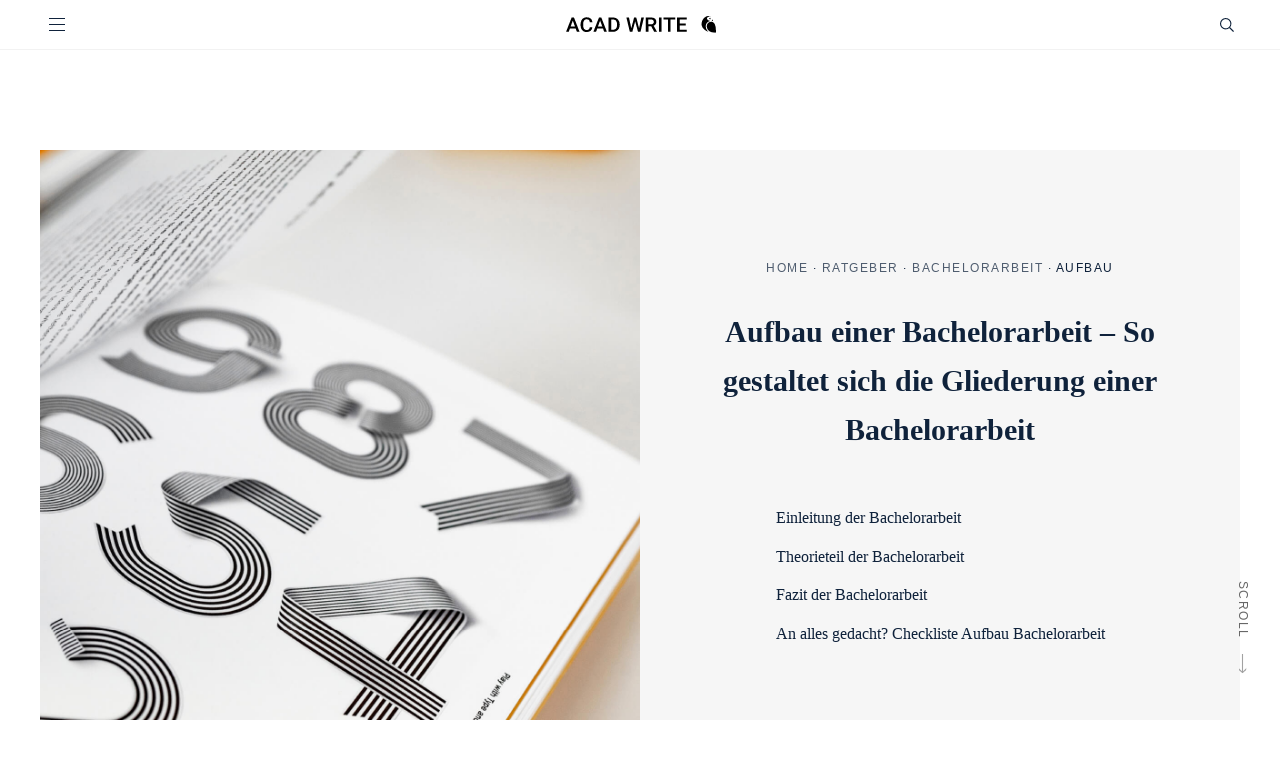

--- FILE ---
content_type: text/html; charset=UTF-8
request_url: https://www.acad-write.com/ratgeber/bachelorarbeit/aufbau-bachelorarbeit/
body_size: 37548
content:
<!doctype html>
<html lang="de-DE">
<head data-env="new">
    <meta charset="UTF-8">
    <meta property="og:locale:alternate" content="de_CH">
    <meta property="og:locale:alternate" content="de_AT">
    <meta name="viewport" content="width=device-width, initial-scale=1.0">
    <link rel="profile" href="https://gmpg.org/xfn/11">
    	 	
        <link rel="alternate" href="https://www.acad-write.com/ratgeber/bachelorarbeit/aufbau-bachelorarbeit/" hreflang="x-default">
    
    <meta name='robots' content='index, follow, max-image-preview:large, max-snippet:-1, max-video-preview:-1' />
	<style>img:is([sizes="auto" i], [sizes^="auto," i]) { contain-intrinsic-size: 3000px 1500px }</style>
	<link rel='dns-prefetch' href='//www.googletagmanager.com'>

	<!-- This site is optimized with the Yoast SEO Premium plugin v26.4 (Yoast SEO v26.4) - https://yoast.com/wordpress/plugins/seo/ -->
	<title>Aufbau Bachelorarbeit – Einleitung zum Fazit | Guide</title><style id="perfmatters-used-css">:root{--color-primary:#2962ff;--color-primary-light:#7f97ff;--color-secondary:#9b9b9b;--color-secondary-light:#f6f6f6;--color-text:#0f223b;--color-text-light:#8b8b8b;}.pad-top-4{padding-top:40px;}.pad-bot-4{padding-bottom:40px;}.pad-top-6{padding-top:60px;}.pad-bot-6{padding-bottom:60px;}.container{padding:80px 0;max-width:720px;margin-left:auto;margin-right:auto;}.container a{color:#2962ff;text-decoration:none;}.container.bg-lined-top{border-top:1px solid rgba(0,0,0,.15);width:100%;max-width:100%;background-color:rgba(0,0,0,0);}.container img{max-width:100%;height:auto;}.container.container-xl{max-width:1200px;}.container.container-fluid,.container.container-xl{max-width:1200px;}.container.bg-light{max-width:100%;}.container.bg-light .row{max-width:720px;margin-left:auto;margin-right:auto;}.container.bg-light,.container.bg-info{width:100%;max-width:100%;}.container.bg-light>article,.container.bg-info>article{max-width:720px;margin:0 auto;}@media screen and (min-width: 768px){.container.bg-light>article,.container.bg-info>article{padding-left:0;padding-right:0;}}.container.container-md.bg-light>article,.container.container-fluid.bg-light>article,.container.container-xl.bg-light>article{max-width:1200px;}.container>.subtitle{margin-top:0;margin-bottom:1.25rem;}.container>.title{margin-top:0;margin-bottom:1.7rem;}.container>.btn,#cookie-bar .container-btn .container>.cb-button,.chip-list ul .container>a{margin-top:2rem;margin-left:50%;transform:translate(-50%);}.container blockquote{font-size:30px;font-family:"Trebuchet MS",sans-serif;margin-left:0;margin-right:0;}@media screen and (max-width: 768px){.container blockquote{margin-left:1rem;margin-right:1rem;}}.container blockquote .title,.container blockquote .bq-title{font-size:12px;letter-spacing:1.5px;font-family:"Trebuchet MS",sans-serif;font-style:normal;text-transform:uppercase;margin:0;padding:0;}.container blockquote .title+p,.container blockquote .bq-title+p{margin-top:0;}.container blockquote .author,.container blockquote cite{font-size:12px;font-family:"Trebuchet MS",sans-serif;line-height:1.5;margin-top:12px;text-transform:uppercase;letter-spacing:1.5px;display:block;font-style:normal;}.container.container-content .subtitle{margin-top:0;margin-bottom:1.875rem;}.container.container-content .title{margin-bottom:1.875rem;}.container.container-content h3,.container.container-content .h3{margin-top:0;margin-bottom:1.875rem;}.container.container-content h3+p:only-child,.container.container-content .h3+p:only-child{margin-bottom:0;}.container.container-content .btn,.container.container-content #cookie-bar .container-btn .cb-button,#cookie-bar .container-btn .container.container-content .cb-button,.container.container-content .chip-list ul a,.chip-list ul .container.container-content a{margin-top:1.875rem;}@media screen and (max-width: 768px){.main-content>.container{padding-left:1rem;padding-right:1rem;}}.main-content .scrollbottom{display:block;font-size:12px;font-family:"Trebuchet MS",sans-serif;color:#a2a2a2;text-transform:uppercase;line-height:16px;letter-spacing:1.5px;transform:rotate(90deg);transform-origin:100% 0;transition:all .2s ease-in-out;position:absolute;right:30px;bottom:30px;}@media screen and (max-width: 1100px){.main-content .scrollbottom{display:none;}}.main-content .scrollbottom .icon.arr-r{display:inline-block;background:rgba(0,0,0,0);height:17px;width:20px;margin-left:10px;text-align:right;}.main-content .scrollbottom .icon.arr-r::after{content:"";display:inline-block;background:rgba(0,0,0,0);height:8px;width:20px;transition:.2s ease-in-out;-webkit-mask:url("https://www.acad-write.com/wp-content/themes/acad/assets/dist/../img/icons/arrow_carousel_right_gray.svg") no-repeat 100% 50%;mask:url("https://www.acad-write.com/wp-content/themes/acad/assets/dist/../img/icons/arrow_carousel_right_gray.svg") no-repeat 100% 50%;-webkit-mask-size:88px;mask-size:88px;background-color:#a2a2a2;animation:2.3s 3 3s ease arrowScale;}@keyframes arrowScale{0%{width:20px;}50%{width:40px;}100%{width:20px;}}.main-content .scrollbottom .icon svg{transform:rotate(180deg);height:10px;}footer{text-align:center;background:hsl(0,0%,93.7843137255%);position:absolute;width:100%;margin-top:120px;}footer .container{max-width:1200px;padding:30px 0 155px 0;}footer .container .row{justify-content:center;}footer .container a[href="javascript:klaro.show()"]{color:#000;letter-spacing:1.5px;font-family:"Trebuchet MS",sans-serif;font-size:12px;}footer .container .component-paymenticons,footer .container .component-social{display:flex;width:100%;padding:.5rem 0 0 0;align-items:center;max-height:57px;}@media screen and (max-width: 768px){footer .container .component-paymenticons,footer .container .component-social{max-height:unset;}}footer .container .component-paymenticons .paymenticon,footer .container .component-social .paymenticon{min-width:70px;max-width:70px;padding:0 .5rem;max-height:55px;}footer .container .component-paymenticons .paymenticon img,footer .container .component-social .paymenticon img{max-width:100%;max-height:55px;}@media screen and (max-width: 768px){footer .container .component-paymenticons .paymenticon,footer .container .component-social .paymenticon{min-width:150px;max-width:150px;}}@media screen and (min-width: 768px){footer .container .component-paymenticons .paymenticon,footer .container .component-social .paymenticon{min-width:calc(100px + .5rem);max-width:calc(100px + .5rem);}}footer .container .sticky-box{position:fixed;left:0;bottom:-300px;min-width:100%;width:100%;}footer .container .sticky-box.is-open{bottom:-60px;transform:translateY(-60px);transition:.3s ease-in-out;z-index:9;}@media screen and (max-width: 576px){footer .container .sticky-box{position:fixed;right:0;min-width:100%;width:100%;z-index:9;align-items:center;justify-content:center;flex-wrap:wrap;transform:translate(0,0);}}@media screen and (min-width: 768px){footer .container .sticky-box.is-open{bottom:0px;transform:translateY(-60px);transition:.3s ease-in-out;}}footer .container .sticky-box .btn,footer .container .sticky-box #cookie-bar .container-btn .cb-button,#cookie-bar .container-btn footer .container .sticky-box .cb-button,footer .container .sticky-box .chip-list ul a,.chip-list ul footer .container .sticky-box a{min-width:unset;}footer .container .component-social{justify-content:center;flex-direction:row;padding-bottom:1rem;}footer .container .component-social a span{display:block;margin:0 1.7rem;}footer .container .scrolltop{transform:rotate(90deg);font-family:"Trebuchet MS",sans-serif;transform-origin:100% 0;position:absolute !important;display:block;right:3.4rem;top:-1rem;font-size:12px;letter-spacing:1.5px;color:#9b9b9b;text-decoration:none;text-transform:uppercase;}footer .container .scrolltop .icon.arr-l svg{height:10px;}footer .container .scrolltop:hover,footer .container .scrolltop:hover svg path,footer .container .scrolltop:hover svg polyline{color:#2962ff;}footer .container .scrolltop:hover svg path,footer .container .scrolltop:hover svg polyline{stroke:#2962ff !important;}footer .container>.component-trust{padding:.5rem 0;}.text,p{margin-bottom:1.875rem;margin-top:0;line-height:1.78em;}@media screen and (min-width: 768px){.text:last-child,p:last-child{margin-bottom:0;}}.container p a{color:#2962ff;text-decoration:none;border-bottom:1px solid rgba(41,98,255,.65);}.container p a:hover{border-bottom:1px solid #2962ff;opacity:1;}.container-content article a,.container-feature article a{color:#2962ff;text-decoration:none;border-bottom:1px solid rgba(41,98,255,.65);}.container-content article a:hover,.container-feature article a:hover{border-bottom:1px solid #2962ff;opacity:1;}.flb>p:first-of-type{font-size:20px;line-height:34px;}.flb>p:first-of-type:first-letter{font-size:72px;padding:0 4px 0 0;line-height:68px;vertical-align:bottom;float:left;}.flb>p .subtitle{margin-top:0;}main ul,main ol{margin-left:1.35rem;padding:0;margin-top:0;margin-bottom:1.875rem;}main ul li,main ol li{list-style:none;position:relative;line-height:1.6em;margin-bottom:.75rem;}main ul li ul,main ul li ol,main ol li ul,main ol li ol{margin-top:1.2em;margin-bottom:1.2em;}main ul li::before,main ol li::before{content:"";position:absolute;height:1px;left:-22px;top:16px;width:10px;background:currentColor;}main ul li a,main ol li a{color:#2962ff;text-decoration:none;}main ul li a:hover,main ol li a:hover{color:#2962ff;}.chip-list ul{display:flex;flex-wrap:wrap;padding:0;}.chip-list ul li::before{content:none;}.chip-list ul a{margin-left:10px;margin-bottom:10px;}.chip-list ul a:hover{color:#fff !important;}table{width:100%;border:1px solid #f6f6f6;font-size:16px;border-spacing:0px;}table tr:first-child{background:#f6f6f6;}table td{border:1px solid #f6f6f6;padding:1rem;}table p{margin:0;}h1,.title.h1,.h1,h2,.title.h2,.title.title-2,.h2,h3,.title.h3,.h3,h4,.archive-features .archive .title,.container.container-blog_posts_vertical .blog-post .title,.carousel .title,.title.h4,.title.h5,.title.h6,.h4,.h5,.h6,h5,h6{font-family:"Times New Roman",Times,serif;}h1,.title.h1,.h1{font-size:37px;margin-bottom:1.875rem;}h2,.title.h2,.title.title-2,.h2{font-size:30px;margin-bottom:1.875rem;margin-top:1.125rem;}h3,.title.h3,.h3{font-size:23px;line-height:1.5;margin-bottom:1.25rem;font-weight:bold;}h3 .under-title,.h3 .under-title{margin-bottom:7px;}h4,.archive-features .archive .title,.container.container-blog_posts_vertical .blog-post .title,.carousel .title,.title.h4,.title.h5,.title.h6,.h4,.h5,.h6,h5,h6{font-size:18px;line-height:1.5;margin-bottom:.438rem;font-weight:bold;}.title{font-family:"Times New Roman",Times,serif;margin:1rem 0;line-height:1.5;font-weight:bold;}.subtitle a,.title a{color:currentColor;text-decoration:none;}.subtitle,.under-title{font-family:"Trebuchet MS",sans-serif;font-size:12px;letter-spacing:1.5px;text-transform:uppercase;margin:1rem 0;}.subtitle+.title,.under-title+.title{margin-top:0;}.title+p,.subtitle+p,.under-title+p{margin-top:0;margin-bottom:1.875rem;}.row{display:flex;flex-direction:column;}@media screen and (min-width: 768px){.row{flex-direction:row;}}.col-3{width:100%;}@media screen and (min-width: 768px){.col-3{width:25%;max-width:25%;}}.col-4{width:100%;}@media screen and (min-width: 768px){.col-4{width:33.3333333333%;max-width:33.3333333333%;}}.col-6{width:100%;}@media screen and (min-width: 768px){.col-6{width:50%;max-width:50%;}}.col-8{width:100%;}@media screen and (min-width: 768px){.col-8{width:66.6666666667%;max-width:66.6666666667%;}}.pad-top-4{padding-top:40px !important;}.pad-top-6{padding-top:60px !important;}.pad-bot-4{padding-bottom:40px !important;}.pad-bot-6{padding-bottom:60px !important;}.icon-checked,form .entries label.is-selected::after,.icon-instagram,.icon-facebook,.icon-arrow-lg-right,.icon-arrow-lg-left,.icon-acad,.icon-menu,.icon-dropdown,.icon-chevron-right,.icon-call,.icon-scroll,.icon-search,.icon-download,.icon-upload,.icon-arrow-right{position:relative;}.icon-checked:after,form .entries label.is-selected:after,.icon-instagram:after,.icon-facebook:after,.icon-arrow-lg-right:after,.icon-arrow-lg-left:after,.icon-acad:after,.icon-menu:after,.icon-dropdown:after,.icon-chevron-right:after,.icon-call:after,.icon-scroll:after,.icon-search:after,.icon-download:after,.icon-upload:after,.icon-arrow-right:after{content:"";display:inline-block;background:currentColor;transition:all ease .3s;height:20px;position:absolute;top:50%;transform:translateY(-50%);}:hover>.icon-checked:after,form .entries :hover>label.is-selected:after,:hover>.icon-instagram:after,:hover>.icon-facebook:after,:hover>.icon-arrow-lg-right:after,:hover>.icon-arrow-lg-left:after,:hover>.icon-acad:after,:hover>.icon-menu:after,:hover>.icon-dropdown:after,:hover>.icon-chevron-right:after,:hover>.icon-call:after,:hover>.icon-scroll:after,:hover>.icon-search:after,:hover>.icon-download:after,:hover>.icon-upload:after,:hover>.icon-arrow-right:after{-webkit-mask-position:50% 50%;mask-position:50% 50%;}.icon-arrow-right:after{width:30px;-webkit-mask:url("https://www.acad-write.com/wp-content/themes/acad/assets/dist/../img/icons/arrow-right.svg") no-repeat;mask:url("https://www.acad-write.com/wp-content/themes/acad/assets/dist/../img/icons/arrow-right.svg") no-repeat;-webkit-mask-position:-10px 50%;mask-position:-10px 50%;-webkit-mask-size:28px;mask-size:28px;-webkit-mask-position:-10px 50%;mask-position:-10px 50%;-webkit-mask-size:30px;mask-size:30px;}.icon-search:after{height:20px;width:20px;-webkit-mask:url("https://www.acad-write.com/wp-content/themes/acad/assets/dist/../img/icons/search.svg") no-repeat;mask:url("https://www.acad-write.com/wp-content/themes/acad/assets/dist/../img/icons/search.svg") no-repeat;-webkit-mask-position:50% 50%;mask-position:50% 50%;-webkit-mask-size:14px 14px;mask-size:14px 14px;}.icon-chevron-right:after{height:20px;width:20px;-webkit-mask:url("https://www.acad-write.com/wp-content/themes/acad/assets/dist/../img/icons/chevron-right.svg") no-repeat;mask:url("https://www.acad-write.com/wp-content/themes/acad/assets/dist/../img/icons/chevron-right.svg") no-repeat;-webkit-mask-position:50% 50%;mask-position:50% 50%;-webkit-mask-size:14px 14px;mask-size:14px 14px;}.icon-arrow-lg-right.btn-icon,.icon-arrow-lg-left.btn-icon{min-width:100px;padding-left:0;padding-right:0;}.icon-arrow-lg-right.btn-icon[disabled=disabled]:after,.icon-arrow-lg-left.btn-icon[disabled=disabled]:after{background:#9b9b9b;cursor:not-allowed;}.icon-arrow-lg-right:after,.icon-arrow-lg-left:after{height:20px;width:100px;right:0;-webkit-mask:url("https://www.acad-write.com/wp-content/themes/acad/assets/dist/../img/icons/arrow-lg-right.svg") no-repeat;mask:url("https://www.acad-write.com/wp-content/themes/acad/assets/dist/../img/icons/arrow-lg-right.svg") no-repeat;-webkit-mask-position:-40px 50%;mask-position:-40px 50%;-webkit-mask-size:100px 20px;mask-size:100px 20px;}.icon-arrow-lg-left:after{-webkit-mask:url("https://www.acad-write.com/wp-content/themes/acad/assets/dist/../img/icons/arrow-lg-left.svg") no-repeat;mask:url("https://www.acad-write.com/wp-content/themes/acad/assets/dist/../img/icons/arrow-lg-left.svg") no-repeat;-webkit-mask-position:calc(100% + 40px) 50%;mask-position:calc(100% + 40px) 50%;-webkit-mask-size:100px 20px;mask-size:100px 20px;}.icon-facebook{width:30px;height:30px;-webkit-mask:url("https://www.acad-write.com/wp-content/themes/acad/assets/dist/../img/icons/facebook.svg") no-repeat;mask:url("https://www.acad-write.com/wp-content/themes/acad/assets/dist/../img/icons/facebook.svg") no-repeat;-webkit-mask-position:calc(100% + 40px) 50%;mask-position:calc(100% + 40px) 50%;-webkit-mask-size:100px 20px;mask-size:100px 20px;}.icon-facebook:after{width:20px;background:#000;right:0px;}.icon-instagram{width:40px;height:30px;-webkit-mask:url("https://www.acad-write.com/wp-content/themes/acad/assets/dist/../img/icons/instagram.svg") no-repeat;mask:url("https://www.acad-write.com/wp-content/themes/acad/assets/dist/../img/icons/instagram.svg") no-repeat;-webkit-mask-position:calc(100% + 40px) 50%;mask-position:calc(100% + 40px) 50%;-webkit-mask-size:100px 20px;mask-size:100px 20px;}.icon-instagram:after{width:20px;background:#000;}.btn,#cookie-bar .container-btn .cb-button,.chip-list ul a{display:inline-block;font-weight:400;white-space:nowrap;vertical-align:middle;-ms-touch-action:manipulation;touch-action:manipulation;cursor:pointer;-webkit-user-select:none;-moz-user-select:none;-ms-user-select:none;user-select:none;font-family:"Trebuchet MS",sans-serif;font-size:12px;line-height:1.5;border:1px solid rgba(0,0,0,0);text-align:center;text-transform:uppercase;text-decoration:none;color:inherit;letter-spacing:1.5px;transition:all ease .3s;padding:.8rem 1rem;min-width:200px;}.btn i,#cookie-bar .container-btn .cb-button i,.chip-list ul a i{display:inline-block;position:relative;margin:4px 18px;}.btn.btn-sm,#cookie-bar .container-btn .btn-sm.cb-button,.chip-list ul a{padding:.5rem 1rem;}.btn.btn-invisible,#cookie-bar .container-btn .btn-invisible.cb-button,.chip-list ul a.btn-invisible{background:none !important;}.btn.btn-primary,#cookie-bar .container-btn .btn-primary.cb-button,.chip-list ul a.btn-primary{background:none;border:1px solid #2962ff;color:#2962ff;}.btn.btn-chip,#cookie-bar .container-btn .btn-chip.cb-button,.chip-list ul a{border-radius:20px;border-color:#9b9b9b;min-width:140px;line-height:1.5;color:#8b8b8b;text-transform:none;padding-top:.45rem;padding-bottom:.45rem;}@media screen and (max-width: 576px){.btn.btn-chip.btn-chip,#cookie-bar .container-btn .btn-chip.btn-chip.cb-button,.chip-list ul a.btn-chip,.chip-list ul a.btn,.chip-list ul #cookie-bar .container-btn a.cb-button,#cookie-bar .container-btn .chip-list ul a.cb-button,.chip-list ul ul a{min-width:unset;}}.btn.btn-chip:hover,#cookie-bar .container-btn .btn-chip.cb-button:hover,.chip-list ul a:hover{background:#2962ff;color:#fff;border:1px solid #2962ff;}.btn.btn-invisible,#cookie-bar .container-btn .btn-invisible.cb-button,.chip-list ul a.btn-invisible{border:none;background:none !important;outline:none;box-shadow:none;}.btn:disabled,#cookie-bar .container-btn .cb-button:disabled,.chip-list ul a:disabled,.btn[disabled],#cookie-bar .container-btn [disabled].cb-button,.chip-list ul a[disabled]{background-color:#9b9b9b;color:#fff;}.btn:disabled i,#cookie-bar .container-btn .cb-button:disabled i,.chip-list ul a:disabled i,.btn[disabled] i,#cookie-bar .container-btn [disabled].cb-button i,.chip-list ul a[disabled] i{color:#9b9b9b;}.hover-chip:hover .btn-chip,.chip-list:hover .btn-chip,.hover-chip:hover .chip-list ul a,.chip-list ul .hover-chip:hover a,.chip-list:hover ul a{border-color:#2962ff;color:#2962ff;}.hover-chip:hover .btn-chip:hover,.chip-list:hover .btn-chip:hover,.hover-chip:hover .chip-list ul a:hover,.chip-list ul .hover-chip:hover a:hover,.chip-list:hover ul a:hover{background:#2962ff;color:#fff;}.form-search{display:flex;position:relative;}.form-search .btn,.form-search #cookie-bar .container-btn .cb-button,#cookie-bar .container-btn .form-search .cb-button,.form-search .chip-list ul a,.chip-list ul .form-search a{position:absolute;right:0;top:20%;min-width:unset;}@media screen and (max-width: 576px){.form-search .btn,.form-search #cookie-bar .container-btn .cb-button,#cookie-bar .container-btn .form-search .cb-button,.form-search .chip-list ul a,.chip-list ul .form-search a{right:12px;}}@media screen and (max-width: 320px){.form-search .btn,.form-search #cookie-bar .container-btn .cb-button,#cookie-bar .container-btn .form-search .cb-button,.form-search .chip-list ul a,.chip-list ul .form-search a{right:0px;}}.form-search input{width:100%;border:0;padding:.5rem;border-bottom:1px solid #9b9b9b;}.hero-rated{display:flex;flex-flow:row nowrap;height:36px;border-bottom:1px solid #f2f2f2;font-size:13px;font-family:"Trebuchet MS",sans-serif;width:100%;color:#5e5d5d;text-align:center;min-height:30px;padding-top:5px;}.hero-rated .col-text{font-family:"Trebuchet MS",sans-serif;font-size:12px;letter-spacing:1.5px;width:100%;text-align:right;padding-right:5%;padding-bottom:10px;}.hero-rated .col-icon{text-align:left;padding-left:5%;padding-bottom:10px;width:100%;}.hero-rated .col-icon .icon-wrapper{width:65px;}.hero-rated .col-icon .icon-wrapper polygon{fill:#c8b274;}.post-template-default .main-content .hero-rated{display:none;}.main-header{position:fixed;top:0;z-index:11;width:100%;background:#fff;}.main-header .container-xl{margin-top:0;margin-bottom:0;padding:0;position:relative;}.main-header .top-bar{display:flex;flex-flow:row nowrap;width:100%;justify-content:space-between;align-items:center;z-index:10;padding:0 1rem;}@media screen and (min-width: 1100px){.main-header .top-bar{padding:0;}}@media screen and (max-width: 576px){.main-header .top-bar .main-header .tob-bar-actions{margin-top:5px;}.main-header .top-bar .icon-search:after{right:0;}}.main-header .top-bar .logo{max-width:150px;justify-self:center;margin-left:56px;transform:translateY(3px);}.main-header .top-bar .logo img{width:100%;}@media screen and (min-width: 768px){.main-header .top-bar .logo{transform:translateY(3px) translateX(-4px);}}.main-header .top-bar .btn,.main-header .top-bar #cookie-bar .container-btn .cb-button,#cookie-bar .container-btn .main-header .top-bar .cb-button,.main-header .top-bar .chip-list ul a,.chip-list ul .main-header .top-bar a{min-width:unset;}.main-header .tob-bar-actions{display:flex;flex-flow:row nowrap;}.main-header .tob-bar-actions .btn-icon.icon-search{padding-right:0;}.main-header .tob-bar-actions .btn,.main-header .tob-bar-actions #cookie-bar .container-btn .cb-button,#cookie-bar .container-btn .main-header .tob-bar-actions .cb-button,.main-header .tob-bar-actions .chip-list ul a,.chip-list ul .main-header .tob-bar-actions a{width:34px;}@media screen and (min-width: 768px){.main-header .tob-bar-actions .btn-icon.icon-search{margin-right:.85rem;}}.header-menu .header-actions{background:#fff;z-index:11;padding-top:.5rem;padding-bottom:.5rem;transition:all ease .3s;}@media screen and (max-width: 1230px){.header-menu .header-actions{padding-left:1.3rem;padding-right:1.3rem;}}@media screen and (min-width: 1231px){.header-menu .header-actions{padding:1.7rem 0;}}.btn-hamburger{display:flex;flex-flow:column;justify-content:space-between;min-height:31px;padding-left:0;max-width:34px;max-height:31px;overflow:hidden;padding:.5rem;}.btn-hamburger span{height:1px;width:16px;background:#0f223b;display:block;opacity:1;transform-origin:right center;transition:all ease-in-out .4s,opacity ease-in-out .2s;box-shadow:0 1px hsla(0,0%,100%,.32);}.main-menu{font-size:13px;text-transform:uppercase;transform:translateY(-150%);transition:all ease .6s;z-index:1;position:fixed;left:0;right:0;max-width:100%;background:#fff;}@media screen and (max-width: 576px){.main-menu{height:100%;}}.main-menu .nav-link{text-decoration:none;color:#0f223b;font-family:"Trebuchet MS",sans-serif;letter-spacing:1.5px;padding:1rem;display:flex;justify-content:space-between;padding-left:1.7rem;}.main-menu .nav-link i:after{right:0;}@media screen and (min-width: 768px){.main-menu{display:flex;z-index:11;justify-content:space-between;max-width:600px;margin:0 auto;transform:translateY(0%);height:auto;position:relative;padding-top:12px;padding-bottom:12px;background:none;}.main-menu .icon-chevron-right{display:none;}.main-menu .nav-link{padding:0;display:inline-block;}}.main-menu-children{font-family:"Trebuchet MS",sans-serif;letter-spacing:.08em;font-size:12px;background:#fff;}@media screen and (min-width: 768px){.main-menu-children{padding-top:2rem;}}.main-menu-children .container{max-width:1200px;margin:0 auto;}.main-menu-children .main-menu-child{background:linear-gradient(#fff 60%,#e7e7e7);justify-content:flex-start;padding-top:1rem;}@media screen and (min-width: 768px){.main-menu-children .main-menu-child{background:#fff;}}.main-menu-children .main-menu-child:hover .btn-chip,.main-menu-children .main-menu-child:hover .chip-list ul a,.chip-list ul .main-menu-children .main-menu-child:hover a{border:1px solid #2962ff;color:#2962ff;}.main-menu-children .main-menu-child:hover .btn-chip:hover,.main-menu-children .main-menu-child:hover .chip-list ul a:hover,.chip-list ul .main-menu-children .main-menu-child:hover a:hover{color:#fff;}.main-menu-children .menu-widget{width:100%;}.main-menu-children .menu-widget-content{display:flex;flex-flow:row wrap;margin-left:1.7rem;}.main-menu-children .menu-widget-content input{border-radius:0;}@media screen and (min-width: 768px){.main-menu-children .menu-widget-content{flex-flow:row wrap;justify-content:space-between;max-height:calc(100vh - 170px);}}.main-menu-children .widget-filter-search{margin-top:-3.4rem;padding-bottom:1.7rem;max-width:400px;width:calc(100% - 1.7rem);padding-left:1.7rem;}.main-menu-children .widget-filter-search.form-search input{border-radius:0;font-size:14px;}.main-menu-children .widget-filter-search.form-search .btn,.main-menu-children .widget-filter-search.form-search #cookie-bar .container-btn .cb-button,#cookie-bar .container-btn .main-menu-children .widget-filter-search.form-search .cb-button,.main-menu-children .widget-filter-search.form-search .chip-list ul a,.chip-list ul .main-menu-children .widget-filter-search.form-search a{top:5%;}@media screen and (min-width: 768px){.main-menu-children .widget-filter-search{padding-left:.5rem;margin-left:1.7rem;}}.main-menu-children .nav-item,.main-menu-children .menu-widget .menu .menu-item{padding-bottom:.85rem;}.main-menu-children .nav-link,.main-menu-children .menu-widget .menu .menu-item a{color:#0f223b;text-decoration:none;}.main-menu-children .nav-link:hover,.main-menu-children .menu-widget .menu .menu-item a:hover{color:#2962ff;}.main-menu-children .menu-widget .menu{padding:0;margin:0;}.main-menu-children .menu-widget .menu-item{list-style:none;}.main-menu-children .menu-widget-filter{width:100%;padding-top:3.4rem;}@media screen and (max-width: 576px){.main-menu-children .menu-widget-filter{padding-top:2.4rem;}}.main-menu-children .menu-widget-filter .menu-widget-content{padding:0 .5rem .5rem .5rem;}@media screen and (min-width: 700px){.main-menu-children .menu-widget-filter .menu-widget-content{display:grid;grid-auto-flow:row;grid-template-columns:repeat(3,1fr);grid-template-rows:repeat(2,1fr);}}@media screen and (max-width: 699px){.main-menu-children .menu-widget-filter .menu-widget-content{justify-content:flex-start;max-height:49vh;overflow-y:scroll;padding:0 .5rem .5rem .5rem;flex-direction:row;}}.main-menu-children .menu-widget-filter .menu-widget-content .nav-item:last-child{padding-bottom:3rem;}@media screen and (min-width: 768px){.main-menu-children .menu-widget-filter .menu-widget-content .nav-item:last-child{padding-bottom:.85rem;}}@media screen and (max-width: 1140px){.main-menu-children .menu-widget-filter .menu-widget-content{max-height:60vh;}}@media screen and (max-width: 768px){.main-menu-children .menu-widget-filter .menu-widget-content{max-height:400px;flex-flow:column wrap;}.main-menu-children .menu-widget-filter .menu-widget-content .nav-item{min-width:220px;}}@media screen and (max-width: 576px){.main-menu-children .menu-widget-filter .menu-widget-content{overflow:scroll !important;min-height:calc(100vh - 301px);flex-flow:column;}}@media screen and (min-width: 900px){.main-menu-children .menu-widget-filter .menu-widget-content{overflow-y:visible;}}@media screen and (min-width: 768px){.main-menu-children .menu-widget-filter{padding-top:0;}}.main-menu-children .widget-chips{width:calc(100% + 2rem);background:#fff;transition:all .2s linear;}@media screen and (max-width: 576px){.main-menu-children .widget-chips{padding-top:20px;width:100%;z-index:100;background:#fff;-webkit-overflow-scrolling:touch;overflow-x:auto;margin-top:0;margin-bottom:0;display:block;opacity:1;transform:translateY(0);}}.main-menu-children .widget-chips .menu-widget-content{display:flex;flex-flow:row nowrap;align-content:flex-start;justify-content:flex-start;align-items:flex-start;padding:1rem;padding-left:0;padding-top:0;overflow-x:scroll;}.main-menu-children .widget-chips .menu-widget-content a{margin-bottom:0;}@media screen and (max-width: 576px){.main-menu-children .widget-chips .menu-widget-content a:first-child{margin-left:0 !important;}}@media screen and (min-width: 768px){.main-menu-children .widget-chips .menu-widget-content{margin-left:0;}}.main-menu-children .widget-chips .btn,.main-menu-children .widget-chips #cookie-bar .container-btn .cb-button,#cookie-bar .container-btn .main-menu-children .widget-chips .cb-button,.main-menu-children .widget-chips .chip-list ul a,.chip-list ul .main-menu-children .widget-chips a{margin-bottom:1rem;margin-right:1rem;}@media screen and (min-width: 576px){.main-menu-children .widget-chips{position:relative;}.main-menu-children .widget-chips .menu-widget-content{flex-flow:row wrap;overflow-x:visible;}}.main-menu-children .widget-carousel{transform:translateY(-1rem);}@media screen and (max-width: 576px){.main-menu-children .widget-carousel{transform:translateY(0);}}.main-menu-children .widget-carousel .menu-widget-content{margin-top:-1.7rem;margin-left:0;}.main-menu-children .widget-carousel .carousel-wrapper{overflow:hidden;width:calc(1.7rem + 100%);height:100%;min-height:200px;}@media screen and (max-width: 576px){.main-menu-children .widget-carousel .carousel-wrapper{width:calc(1.7rem + 60%);overflow:visible;}.main-menu-children .widget-carousel .carousel-wrapper .price-arrow{display:none;}}.main-menu-children .widget-carousel .content-carousel{min-width:100% !important;}@media screen and (min-width: 576px){.main-menu-children .widget-carousel .content-carousel{min-width:100%;}}.main-menu-children .widget-carousel .glide__arrows{position:fixed;}@media screen and (min-width: 576px){.main-menu-children .widget-carousel .glide__arrows{right:1.7rem;top:-4.7rem;display:flex;transform:translate(1.5rem,0);}.main-menu-children .widget-carousel .glide__arrows .glide__arrow{display:block;min-height:37px;min-width:100px;}}@media screen and (max-width: 576px){.main-menu-children .widget-carousel .glide__arrows{position:unset;padding-top:1.2rem;}}.main-menu-children .widget-carousel .glide__track{margin-top:1.7rem;}@media screen and (max-width: 576px){.main-menu-children .widget-carousel .glide__track{margin-top:0;}}.main-menu-children .widget-carousel .glide__slide{opacity:1;padding-top:1.5rem;padding-bottom:1.5rem !important;padding-left:0;padding-bottom:0;}@media screen and (max-width: 576px){.main-menu-children .widget-carousel .glide__slide{padding-top:0 !important;opacity:50%;}}.main-menu-children .widget-carousel .glide__slide img{width:100%;height:auto;max-width:unset;}.main-menu-children .widget-carousel .glide__slide .subtitle{white-space:nowrap;max-width:100%;overflow:hidden;}@media screen and (max-width: 576px){.main-menu-children .widget-carousel .glide__slide .subtitle{overflow:visible;margin-top:-51px;min-height:49px;background:hsla(0,0%,100%,.5098039216);display:block;position:relative;display:grid;padding:5px;justify-content:stretch;grid-template-columns:auto auto 1fr;white-space:break-spaces;align-items:center;}}.main-menu-children .widget-carousel .glide__slide .title{font-size:18px;line-height:1.3;text-align:left;}.main-menu-children{min-height:100vh;position:fixed;z-index:10;right:0;opacity:0;background-color:#fff;transition:all ease .9s,opacity ease .2s;left:100%;}@media screen and (min-width: 768px){.main-menu-children{left:0;transform:translateY(-100%);}}.main-menu-children .subtitle{text-align:left;}.main-menu-children .container{display:flex;flex-flow:row nowrap;}.main-menu-children .main-menu-child{max-height:100vh;opacity:0;width:100%;max-width:0;}@media screen and (max-width: 768px){.main-menu-children .main-menu-child .col-8,.main-menu-children .main-menu-child .col-4{width:100%;max-width:100%;}.main-menu-children .main-menu-child.row,.main-menu-children .main-menu-child .row{flex-direction:column;}}.main-menu-children .main-menu-child .menu-widget-content .btn-chip,.main-menu-children .main-menu-child .menu-widget-content .chip-list ul a,.chip-list ul .main-menu-children .main-menu-child .menu-widget-content a{margin:.5rem;}@media screen and (min-width: 768px){.main-menu-children .main-menu-child{position:absolute;left:0;max-width:100%;min-width:100%;transform:translateY(-150%);transition:all ease .7s;}}.main-menu-children .main-menu-child .carousel .glide__arrow--left{left:0;}.main-menu-children .main-menu-child .carousel .glide__arrow--right{right:0;}@media screen and (max-width: 576px){.main-menu-children .main-menu-child .carousel .glide__arrow--left{left:2rem;}.main-menu-children .main-menu-child .carousel .glide__arrow--right{right:2rem;}}.main-menu-children .main-menu-child[data-childitem=ratgeber] .menu-widget-filter .menu-widget-content,.main-menu-children .main-menu-child[data-childitem=mentor] .menu-widget-filter .menu-widget-content{justify-content:flex-start;max-height:49vh;display:flex;padding:0 .5rem .5rem .5rem;flex-direction:column;}@media screen and (max-width: 576px){.main-menu-children .main-menu-child[data-childitem=ratgeber] .menu-widget-filter .menu-widget-content,.main-menu-children .main-menu-child[data-childitem=mentor] .menu-widget-filter .menu-widget-content{min-height:calc(49vh - 220px);}}@media screen and (max-width: 1024px){.main-menu-children .main-menu-child[data-childitem=ratgeber].row,.main-menu-children .main-menu-child[data-childitem=mentor].row{flex-direction:column;}.main-menu-children .main-menu-child[data-childitem=ratgeber].row .col-3,.main-menu-children .main-menu-child[data-childitem=ratgeber].row .col-6,.main-menu-children .main-menu-child[data-childitem=mentor].row .col-3,.main-menu-children .main-menu-child[data-childitem=mentor].row .col-6{width:100%;max-width:100%;}.main-menu-children .main-menu-child[data-childitem=ratgeber] .menu-widget-filter .menu-widget-content,.main-menu-children .main-menu-child[data-childitem=mentor] .menu-widget-filter .menu-widget-content{flex-flow:column;}}.main-menu-children .main-menu-child[data-childitem=ratgeber] .widget-carousel .menu-widget-content,.main-menu-children .main-menu-child[data-childitem=mentor] .widget-carousel .menu-widget-content{margin-left:1.7rem;margin-right:1.7rem;}@media screen and (max-width: 576px){.main-menu-children .main-menu-child[data-childitem=ratgeber] .menu-widget.widget-chips,.main-menu-children .main-menu-child[data-childitem=mentor] .menu-widget.widget-chips{position:absolute;}}@media screen and (max-width: 576px){.main-menu-children .main-menu-child[data-childitem=unternehmen] .col-4.row,.main-menu-children .main-menu-child[data-childitem=company] .col-4.row{position:absolute;bottom:0;}}.container-menu{display:none;}@media screen and (min-width: 768px){.container-menu{display:block;}}.container-menu .contact-us{font-size:12px;color:#000;font-family:"Trebuchet MS",sans-serif;letter-spacing:1.5px;display:flex;flex-flow:column;position:fixed;bottom:-230px;left:0;right:0;z-index:4;padding-top:1rem;border-top:1px solid #f6f6f6;justify-content:space-between;margin:0 auto;transition:bottom ease-in-out .4s;padding-bottom:env(safe-area-inset-bottom);background-color:#fff;}@media screen and (min-width: 768px){.container-menu .contact-us{flex-flow:row;bottom:-6000px;transition:opacity ease .2s,transform ease .5s .2s;transform:translateY(200%);opacity:0;}}.container-menu .contact-us a{color:#000;}.container-menu .contact-us>*:last-child{opacity:.6;}.container-menu .contact-us>*{padding:.5rem 0;margin:0 auto;}.container-menu .contact-us>*:nth-child(1),.container-menu .contact-us>*:nth-child(2){order:2;}@media screen and (min-width: 768px){.container-menu .contact-us>*:nth-child(1),.container-menu .contact-us>*:nth-child(2){order:1;}}.container-menu .contact-us>*:nth-child(3){order:1;}@media screen and (min-width: 768px){.container-menu .contact-us>*:nth-child(3){order:3;}}.post-template-default .main-menu{display:none;}.post-template-default .header-border{border-bottom:unset;}.language-switch{border:1px solid #000;width:23px;height:23px;line-height:21px;cursor:pointer;font-family:"Trebuchet MS",sans-serif;font-size:.6rem;text-align:center;position:relative;top:3px;right:-5px;margin-right:10px;}@media screen and (max-width: 576px){.language-switch{border:unset;margin-top:2px;}}.language-switch .language-switch-list{position:absolute;left:-1px;top:22px;max-height:0px;overflow:hidden;transition:all ease .3s;}.language-switch .language-switch-list a{color:#0f223b;text-decoration:none;}div#novoTable{display:block;padding-bottom:20px;padding-left:0px;margin:0 auto;}div#novoTable .wrapper{margin-left:0px;position:relative;-webkit-user-select:none;-moz-user-select:none;-ms-user-select:none;user-select:none;}div#novoTable table{max-width:840px;min-width:100%;margin-left:auto;margin-right:auto;float:initial !important;padding:0px;}div#novoTable table,div#novoTable th,div#novoTable td{border:#f0f0f0 solid 2px;border-collapse:collapse;}div#novoTable table,div#novoTable th,div#novoTable td p.bodytext{text-align:left !important;line-height:20px !important;margin-top:15px !important;margin-bottom:15px !important;font-size:16px;letter-spacing:-.01em;}div#novoTable th,div#novoTable td{padding:8px;border-spacing:4px;}div#novoTable td ul{margin-bottom:0 !important;}@media (max-width: 1433px){div#novoTable{display:flex;flex-wrap:nowrap;overflow-x:auto;justify-content:left;-webkit-overflow-scrolling:touch;padding-bottom:20px;padding-left:0;margin-right:-14px;}}@media (max-width: 480px){div#novoTable .wrapper:before{content:"";background-image:url("https://www.acad-write.com/wp-content/themes/acad/assets/dist/../img/icons/arrow-right.svg");display:block;height:10px;width:50px;background-repeat:no-repeat;background-position:center right;background-size:cover;opacity:.2;}}#novoTable tr:first-child{background-color:#fff;}.hero{position:relative;}@media screen and (min-width: 768px){.hero{display:flex;width:100%;}}.hero .hero-image{min-height:100vh;min-width:100%;background-position:center;background-repeat:no-repeat;background-size:cover;}.hero .hero-image:after{content:"";position:absolute;top:0;left:0;right:0;bottom:0;background:rgba(0,0,0,.4);}@media screen and (min-width: 768px){.hero .hero-image{max-width:50%;min-width:50%;}.hero .hero-image:after{display:none;}}.hero a{color:#fff;}@media screen and (min-width: 768px){.hero a{color:#0f223b;}}.hero ul{padding:1.7rem 0;display:block;margin:0 auto;}.hero ul li{text-align:left;}.hero ul ul{padding:0;padding-left:1.7rem;margin-top:1rem;}.hero .hero-content{position:absolute;top:50%;transform:translateY(-60%);text-align:center;width:90%;max-width:90%;left:5%;color:#fff;}@media screen and (min-width: 1450px){.hero .hero-content>*{max-width:720px !important;}}@media screen and (min-width: 768px){.hero .hero-content{color:#0f223b;left:0%;top:0;max-width:50%;min-width:50%;transform:translateY(0);position:relative;background:#f6f6f6;display:flex;flex-flow:column;justify-content:center;}.hero .hero-content>*{max-width:80%;margin-left:auto;margin-right:auto;text-align:center;}}.hero .hero-content .text,.hero .hero-content p{margin-top:0;margin-bottom:1rem;}@media screen and (max-width: 576px){.hero .hero-content .text,.hero .hero-content p{font-size:16px;}}.hero .subtitle{padding:0;margin-top:0;margin-bottom:1rem;}.hero .subtitle .breadcrumbs{margin:0;padding:0;}@media screen and (max-width: 768px){.hero .subtitle .breadcrumbs{font-size:12px;}}.hero .subtitle a{color:#fff;text-decoration:none;border-bottom:none;}@media screen and (min-width: 768px){.hero .subtitle a{color:#0f223b;}}.hero .h1{margin:0 auto 1rem auto;padding:0;display:block;font-size:30px;}.hero .btn.btn-primary,.hero #cookie-bar .container-btn .btn-primary.cb-button,#cookie-bar .container-btn .hero .btn-primary.cb-button,.hero .chip-list ul a.btn-primary,.chip-list ul .hero a.btn-primary{color:#fff;border-color:#fff;margin-top:1rem;}@media screen and (min-width: 768px){.hero .btn.btn-primary,.hero #cookie-bar .container-btn .btn-primary.cb-button,#cookie-bar .container-btn .hero .btn-primary.cb-button,.hero .chip-list ul a.btn-primary,.chip-list ul .hero a.btn-primary{color:#2962ff;border-color:#2962ff;}}.hero.hero-1{max-width:1200px;margin:0 auto;}@media screen and (min-width: 768px){.hero.hero-1 .hero-image{min-height:600px;max-height:600px;}}@media screen and (max-width: 576px){.hero ul,.hero ol{max-width:330px;display:inline-block !important;}}.breadcrumbs{text-align:center;padding-top:80px;}.breadcrumbs p,.breadcrumbs a{text-align:center;}.breadcrumbs h1,.breadcrumbs .h1,.breadcrumbs p{margin-top:0;margin-bottom:30px;}.breadcrumbs span{font-family:"Trebuchet MS",sans-serif;font-size:12px;height:auto;letter-spacing:1.5px;line-height:1.78em;opacity:1;text-align:center;text-decoration:none;text-transform:uppercase;width:auto;}.breadcrumbs span span{color:currentColor;}.breadcrumbs span span a{opacity:.72;border-bottom:0;color:currentColor;}.breadcrumbs span span a:hover{border-bottom:0;color:#2962ff;opacity:1;}.breadcrumb_last{opacity:.65;}.container.container-content>.container{padding:0;}.container.container-content.container-xl>.container{max-width:1200px;}.container.container-content article>.btn,.container.container-content #cookie-bar .container-btn article>.cb-button,#cookie-bar .container-btn .container.container-content article>.cb-button,.container.container-content .chip-list ul article>a,.chip-list ul .container.container-content article>a{margin-left:50%;transform:translateX(-50%);}.container.container-content .subtitle{text-align:left;}.container.container-content .title{text-align:left;}.container.container-content+.container-blog_posts_carousel{margin-top:70px !important;}.container.container-cta_purple{max-width:100%;margin:0;text-align:center;padding:1.7rem;background:#d4e0ff;}@media screen and (min-width: 768px){.container.container-cta_purple{padding:5.1rem;}}.container.container-cta_purple .row{max-width:720px;padding:60px 0 80px 0;margin-left:auto;margin-right:auto;}.container.container-cta_purple .btn,.container.container-cta_purple #cookie-bar .container-btn .cb-button,#cookie-bar .container-btn .container.container-cta_purple .cb-button,.container.container-cta_purple .chip-list ul a,.chip-list ul .container.container-cta_purple a{margin-top:0;}.container.container-cta_purple .subtitle{margin-top:0;margin-bottom:2rem;}.container.container-cta_purple .title{margin-top:0;margin-bottom:1.7rem;}@media screen and (max-width: 576px){.container.container-cta_purple .subtitle{margin-bottom:1.875rem;}.container.container-cta_purple .title{margin-bottom:1.25rem;}.container.container-cta_purple .btn,.container.container-cta_purple #cookie-bar .container-btn .cb-button,#cookie-bar .container-btn .container.container-cta_purple .cb-button,.container.container-cta_purple .chip-list ul a,.chip-list ul .container.container-cta_purple a{margin-top:0;}}.container.container-cta_purple.bg-light{background-color:#f6f6f6;}.container.container-cta_purple+.container-blog_posts_carousel{margin-top:70px !important;}.glide__track{overflow:hidden;}.glide__slides{position:relative;width:100%;list-style:none;backface-visibility:hidden;transform-style:preserve-3d;touch-action:pan-Y;overflow:hidden;margin:0;padding:0;white-space:nowrap;display:flex;flex-wrap:nowrap;will-change:transform;}.glide__slide{width:100%;height:100%;flex-shrink:0;white-space:normal;user-select:none;-webkit-touch-callout:none;-webkit-tap-highlight-color:rgba(0,0,0,0);}.glide__slide a{user-select:none;-webkit-user-drag:none;-moz-user-select:none;-ms-user-select:none;}.glide__arrows{-webkit-touch-callout:none;user-select:none;}.glide__arrow{position:absolute;display:block;top:50%;z-index:2;color:#fff;text-transform:uppercase;padding:9px 12px;background-color:rgba(0,0,0,0);border:2px solid hsla(0,0%,100%,.5);border-radius:4px;box-shadow:0 .25em .5em 0 rgba(0,0,0,.1);text-shadow:0 .25em .5em rgba(0,0,0,.1);opacity:1;cursor:pointer;transition:opacity 150ms ease,border 300ms ease-in-out;transform:translateY(-50%);line-height:1;}.glide__arrow:focus{outline:none;}.glide__arrow:hover{border-color:#fff;}.glide__arrow--left{left:2em;}.glide__arrow--right{right:2em;}.container.container-blog_posts_carousel,.container.container-pricing,.container.container-templates,.container.container-testimonial_carousel,.container.container-proven_expert_slider{overflow:visible;max-width:100%;margin:0 auto;}.container.container-blog_posts_carousel>.container,.container.container-pricing>.container,.container.container-templates>.container,.container.container-testimonial_carousel>.container,.container.container-proven_expert_slider>.container{margin-left:50%;transform:translateX(-50%);max-width:100%;width:calc(1200px + 3rem);padding-bottom:0;}.container.container-blog_posts_carousel .glide__track,.container.container-pricing .glide__track,.container.container-templates .glide__track,.container.container-testimonial_carousel .glide__track,.container.container-proven_expert_slider .glide__track{overflow:visible;}.container.container-blog_posts_carousel .glide__slide,.container.container-pricing .glide__slide,.container.container-templates .glide__slide,.container.container-testimonial_carousel .glide__slide,.container.container-proven_expert_slider .glide__slide{transition:opacity ease 1s;}.container.container-blog_posts_carousel .icon-arrow-lg-left:after,.container.container-blog_posts_carousel .icon-arrow-lg-right:after,.container.container-pricing .icon-arrow-lg-left:after,.container.container-pricing .icon-arrow-lg-right:after,.container.container-templates .icon-arrow-lg-left:after,.container.container-templates .icon-arrow-lg-right:after,.container.container-testimonial_carousel .icon-arrow-lg-left:after,.container.container-testimonial_carousel .icon-arrow-lg-right:after,.container.container-proven_expert_slider .icon-arrow-lg-left:after,.container.container-proven_expert_slider .icon-arrow-lg-right:after{transform:unset !important;}@media screen and (max-width: 992px){.container.container-blog_posts_carousel .carousel .glide__arrows{justify-content:center;transform:unset;padding-top:1.25rem;padding-bottom:1.25rem;}.container.container-blog_posts_carousel .carousel .glide__arrows .glide__arrow{transform:unset;}.container.container-blog_posts_carousel .carousel .glide__arrows .glide__arrow--right{right:0;}.container.container-blog_posts_carousel .carousel .glide__arrows .glide__arrow--left{left:0;}.container.container-blog_posts_carousel img{width:100%;height:auto;}}.carousel .glide__slide{opacity:50%;height:auto;padding-bottom:0;padding-top:0;}.carousel .glide__track{overflow:visible;}.carousel .glide__arrows{display:flex;justify-content:center;min-height:20px;padding-top:3.4rem;}.carousel .glide__arrows .icon-arrow-lg-left:after,.carousel .glide__arrows .icon-arrow-lg-right:after{position:unset;transform:unset;}.carousel .glide__arrows .glide__arrow--left{left:2em;}.carousel .glide__arrows .glide__arrow--right{right:2em;}@media screen and (min-width: 576px){.carousel .glide__arrows{justify-content:flex-end;transform:translate(0px,-40px);}.carousel .glide__arrows .glide__arrow--left{left:-1em;}.carousel .glide__arrows .glide__arrow--right{right:1em;}.carousel .glide__arrows .glide__arrow{transform:translateX(12px);min-width:120px;}}.carousel .glide__arrow{color:#2962ff;position:relative;padding:0;min-height:20px;-webkit-tap-highlight-color:rgba(0,0,0,0);}.carousel .glide__slide{padding-right:0;-user-select:none;-webkit-user-select:none;-moz-user-select:none;-ms-user-select:none;}.carousel a{color:#0f223b;text-decoration:none;}.carousel p{margin-bottom:15px;}.carousel .subtitle{width:100%;margin:0 0 .5rem 0;}@media screen and (min-width: 576px){.carousel .subtitle{text-align:left;}}.carousel .title{font-size:23px;display:inline-block;margin:0;}@media screen and (min-width: 576px){.carousel .title{text-align:left;}}.container.container-blog_posts_carousel{padding-top:60px;padding-bottom:80px;}@media screen and (max-width: 1024px){.container.container-blog_posts_carousel{padding-left:1rem;padding-right:1rem;}}.container.container-blog_posts_carousel>.container{width:1200px;}@media screen and (min-width: 992px){.container.container-blog_posts_carousel .carousel .glide__arrows{padding-top:4rem;}}.container.container-blog_posts_carousel>.container{padding-left:0;padding-right:0;}@media screen and (min-width: 576px){.container.container-blog_posts_carousel>.container{margin-top:-170px;}}@media screen and (max-width: 992px){.container.container-blog_posts_carousel>.container{margin-top:-100px;}}.container.container-blog_posts_carousel a{transition:color ease .5s;}.container.container-blog_posts_carousel .glide__slide:hover a{color:#2962ff;}.container.container-blog_posts_carousel>.subtitle,.container.container-blog_posts_carousel>.title{text-align:center;max-width:1200px;margin-left:auto;margin-right:auto;}.container.container-blog_posts_carousel.bg-light>.subtitle{padding-top:60px;}.doble-content h3,.doble-content .h3,.doble-content p,.hero-1>.hero-content p,.hero-1>.hero-content h1,.hero-1>.hero-content .h1{max-width:480px !important;}.container p,.container h1,.container .h1,.container h2,.container .h2,.container .title.title-2,.container h3,.container .h3,.container ul,.hero p,.hero h1,.hero .h1,.hero h2,.hero .h2,.hero .title.title-2,.hero h3,.hero .h3,.hero ul{transform:translateY(8%);opacity:.8;-webkit-transition:transform .6s ease-in-out .3s,opacity .5s ease;-moz-transition:transform .6s ease-in-out .3s,opacity .5s ease;-o-transition:transform .6s ease-in-out .3s,opacity .5s ease;transition:transform .6s ease-in-out .3s,opacity .5s ease;}.row{justify-content:center;}main[data-v-249f98a8]{padding:110px 0;max-width:1200px;margin:0 auto;}main[data-v-249f98a8] .row{flex-wrap:wrap;}main[data-v-249f98a8] .btn.btn-primary,main[data-v-249f98a8] #cookie-bar .container-btn .btn-primary.cb-button,#cookie-bar .container-btn main[data-v-249f98a8] .btn-primary.cb-button,main[data-v-249f98a8] .chip-list ul a.btn-primary,.chip-list ul main[data-v-249f98a8] a.btn-primary{width:100%;background:#2962ff;color:#fff;}main[data-v-249f98a8] p{text-align:left;}main[data-v-249f98a8] a{color:#000;border:0;}main[data-v-249f98a8] hr{margin:0 1rem;}main[data-v-249f98a8] .container article{padding:0;}main[data-v-249f98a8] [data-v-249f98a8].row{max-width:1200px;}@media screen and (min-width: 768px){*[data-convertprice="1"]{flex-flow:column nowrap;}}body,html{font-family:"Times New Roman",Times,serif;font-size:18px;line-height:1.66;margin:0;padding:0;color:#000;overflow-x:hidden;scroll-behavior:smooth;}body.is-transitiondisabled *,html.is-transitiondisabled *{transition:none;}*{box-sizing:border-box;}.hero>.col-6:nth-child(2){padding:1.7rem;text-align:center;}p:empty{display:none;}.chip-list ul{margin-left:-.5rem;}.bg-light{background-color:#f6f6f6;}body{background-color:white;}.brlbs-cmpnt-container :is(.brlbs-text-xxs),.brlbs-cmpnt-container :is(.brlbs-text-xs){font-size:12px !important;}.container.container-cta_purple a{text-decoration:none !important;}.btn i,#cookie-bar .container-btn .cb-button i,.chip-list ul a i,.contact-callback form input[type=submit] i{display:none;}.glide__arrows .btn i{display:block;}.btn.btn-primary,#cookie-bar .container-btn .btn-primary.cb-button,.hero .btn.btn-primary,.container-cta_purple .btn.btn-primary,.contact-callback form input[type=submit]{background:#2962ff !important;background-color:#2962ff !important;border:none !important;color:#fff !important;border-radius:18px !important;}.lang-de_DE .hero-rated .col-text:after{content:"Erfolg seit 2004";display:block;}@media screen and (max-width: 768px){.hero-5 .hero .hero-image{min-height:calc(300px + 24vw) !important;}.hero-5 .hero .hero-image:after{display:none !important;}.hero-5 .hero .hero-content{width:94%;max-width:94% !important;margin:0 3% !important;background-color:rgba(255,255,255,.8) !important;backdrop-filter:blur(17px) brightness(200%);-webkit-backdrop-filter:blur(17px) brightness(200%);transform:translateY(-108px) !important;padding:16px 4px 26px 4px !important;top:0 !important;position:relative !important;color:#000 !important;left:0 !important;}.hero-5 .hero .subtitle a,.hero-5 .hero a{color:inherit !important;}.hero-5 .hero{margin:0 auto -94px !important;background:0 0;background:linear-gradient(0deg,rgba(255,255,255,0) 20%,rgba(239,239,239,.8) 80%);}.hero-5 .hero .btn.btn-primary{color:white;margin-top:1rem !important;}.hero-5 .hero .hero-image:after{background:0 0;}.hero-5 .breadcrumbs span{letter-spacing:1px !important;}.hero-5 h1{padding:0 5px !important;text-wrap:pretty !important;}.hero-5 .hero ul,.hero-6 .hero ul{display:flex !important;flex-wrap:wrap !important;padding:10px 0 0 0 !important;margin-left:auto !important;margin-right:auto !important;justify-content:center;max-width:96%;}.hero-5 .hero ul a,.hero-6 .hero ul a,.hero-4 .hero ul a{border-radius:20px !important;border-color:#464646 !important;min-width:140px !important;line-height:1.5 !important;color:#464646 !important;text-transform:none !important;padding:.5rem 1rem !important;display:inline-block !important;font-weight:400 !important;white-space:nowrap !important;vertical-align:middle !important;cursor:pointer !important;user-select:none !important;font-family:"Trebuchet MS",sans-serif !important;font-size:12px !important;text-align:center !important;text-decoration:none !important;letter-spacing:1.5px !important;transition:0s !important;margin-left:10px !important;margin-bottom:10px !important;border:1px solid;}.hero-5 .hero ul a:hover,.hero-6 .hero ul a:hover,.hero-4 .hero ul a:hover{background:#2962ff !important;color:#fff !important;border:1px solid #2962ff !important;}.hero-5 .hero ul li::before,.hero-6 .hero ul li::before,.hero-4 .hero ul li::before{display:none;}.hero-4 .hero a,.hero-5 .hero a,.hero-6 .hero a{color:#2962ff !important;text-decoration:none;}}form input,.main-menu-children .widget-filter-search.form-search input,form textarea,.contact-callback form [class^=field--] input[type=text],.contact-callback form [class^=field--] input[type=email],.contact-callback form [class^=field--] input[type=tel],.contact-callback form .field--yourfield textarea{font-size:16px !important;}@media screen and (min-width: 1025px) and (min-height:800px){.main-menu-children .nav-item{padding-bottom:calc(1.2vh + .85rem) !important;}.main-menu-children{font-size:calc(.2vh + 12px);padding-top:calc(2rem + 2vh);}.main-menu-children .main-menu-child{padding-top:calc(1rem + 5vh);}}.container-writing_service p,h1,h2,h3,h4,h5,.h1,.h2,.h3,.h4,.h5,.main-content .subtitle,.main-content .under-title,.main-content .feature-line,.feature-line-lc,.carousel .glide__slide,blockquote{text-wrap:balance;}ul li,.main-content p,.hero p,.container-cta_purple p,table td{text-wrap:pretty;}div#novoTable .wrapper{width:100%;}.container-content article a,.container-feature article a{color:#2962ff;border-bottom:1px solid #2962ff;}.btn.btn-chip,#cookie-bar .container-btn .btn-chip.cb-button,.chip-list ul a{border-color:#686868;color:#686868;}footer .container .sticky-box .component-tel-cta .slidein .number-entry a,footer .container .sticky-box .component-tel-cta .slidein .number-entry,#pe_rating,footer .container a[href="javascript:klaro.show()"],a.edit-cookie-settings{color:#000 !important;text-transform:uppercase;letter-spacing:1.5px;font-family:"Trebuchet MS",sans-serif;font-size:12px;text-decoration:none !important;}.main-content .scrollbottom,.main-content .scrollbottom span{color:#686868;}#pe_rating.pe_g #pe_name{text-decoration:none !important;}footer .container .component-paymenticons .paymenticon,footer .container .component-social .paymenticon{padding:0;margin:0 11px;}@media screen and (max-width: 768px){footer .container .component-paymenticons .paymenticon,footer .container .component-social .paymenticon{height:80px;margin-bottom:2rem;}footer .container{margin-bottom:5vh;}}.language-switch{line-height:22px;font-size:13px;top:5px;right:-8px;margin-right:10px;}@media screen and (max-width: 576px){.language-switch{margin-top:2px;font-size:16px;right:-10px;line-height:23px;top:3px;}}.hero-rated{padding-top:9px;}@media screen and (min-width: 768px){.is-hero-1 .hero-rated{border-bottom:none;}}@media screen and (max-width: 767px){.hero .hero-content{transform:translateY(-50%);}}@media screen and (max-width: 576px){.main-menu-children .widget-carousel .glide__slide .subtitle{margin-top:-49px;min-height:44px;background:rgba(255,255,255,.75);padding:4px 1px 4px 4px;-webkit-backdrop-filter:blur(2px);backdrop-filter:blur(2px);}}.no-translated{width:30px;height:30px;}.container p,.container h1,.container .h1,.container h2,.container .h2,.container .title.title-2,.container h3,.container .h3,.container ul,.hero p,.hero h1,.hero .h1,.hero h2,.hero .h2,.hero .title.title-2,.hero h3,.hero .h3,.hero ul{opacity:1;}@media screen and (min-width: 1450px){.hero .hero-content>*{max-width:620px !important;margin-left:auto !important;margin-right:auto !important;}}.hero-1>.hero-content p{margin-left:auto !important;margin-right:auto !important;padding-left:.3rem !important;padding-right:.3rem !important;}.main-menu-children .nav-link,.main-menu-children .menu-widget .menu .menu-item a,.main-menu-children .nav-link:hover,.main-menu-children .menu-widget .menu .menu-item a:hover{padding:0;letter-spacing:.96px !important;}footer .container .row #menu-column-footer-menu-de,footer .container .row #menu-column-footer-menu-en{width:800px;display:flex;flex-wrap:wrap;justify-content:left;padding:1rem 0;margin:0;list-style:none;text-align:left;margin-bottom:70px;}footer .container .row #menu-column-footer-menu-de .sub-menu,footer .container .row #menu-column-footer-menu-en .sub-menu{list-style:none;padding-left:0;}footer .container .row #menu-column-footer-menu-de .menu-item-has-children,footer .container .row #menu-column-footer-menu-en .menu-item-has-children{flex:1 1 0px;}@media screen and (max-width: 768px){footer .container .row #menu-column-footer-menu-de li,footer .container .row #menu-column-footer-menu-en li{margin-bottom:.75rem;}footer .container .row #menu-column-footer-menu-de,footer .container .row #menu-column-footer-menu-en{width:100%;flex-direction:column;text-align:center;padding:0 0 70px 0;}footer .container .row #menu-column-footer-menu-de .menu-item-has-children,footer .container .row #menu-column-footer-menu-en .menu-item-has-children{margin-top:2.25rem;}}footer .container .row #menu-column-footer-menu-de a,footer .container .row #menu-column-footer-menu-en a{font-family:"Trebuchet MS",sans-serif;font-size:12px;color:#000;letter-spacing:1.5px;text-decoration:none;margin:0 15px;}footer .container .row #menu-column-footer-menu-de .menu-item-headline,footer .container .row #menu-column-footer-menu-en .menu-item-headline{font-family:"Trebuchet MS",sans-serif;font-weight:bold;font-size:12px;color:#000;letter-spacing:1.5px;margin:0 15px;}footer .container .row #menu-column-footer-menu-de a:hover,footer .container .row #menu-column-footer-menu-en a:hover{color:#2962ff;}.image-box{display:flex;flex-direction:row;flex-wrap:wrap;justify-content:center;}#pe_rating.pe_g .pe_u{text-decoration:none;}@media screen and (min-width: 768px){body.archive .hero-1,body.post-template-default .hero-1{padding-top:150px;}}@media (min-width: 320px) and (max-width: 480px){.hero .h1{font-family:Times,"Times New Roman",Cambria,"Hoefler Text",Utopia,"Liberation Serif","Nimbus Roman No9 L Regular",Tinos,serif !important;font-size:27px !important;line-height:1.3 !important;}.hero .hero-content{width:94%;max-width:94%;left:3%;}.hero .subtitle{margin-bottom:.75rem !important;}.hero .hero-content{top:60% !important;}}.hero ul{padding:1.7rem 0 0 0;font-size:16px;}.is-hero-1 .hero-infobox{max-width:1200px;margin-left:auto;margin-right:auto;}.hero-infobox{display:flex;flex-flow:row nowrap;border-bottom:1px solid #f2f2f2;font-size:12px;font-family:"Trebuchet MS",sans-serif;width:100%;color:#5e5d5d;text-align:center;height:auto;min-height:30px;padding:9px 14px 0 14px;}@media (min-width: 768px){.hero-infobox{border:none !important;}}.hero-infobox .col-text{font-family:"Trebuchet MS",sans-serif;font-size:12px;letter-spacing:1.5px;width:100%;height:auto;text-align:center;padding-bottom:10px;}h3,.title.h3,.h3{line-height:1.42;}@media (min-width:320px) and (max-width:768px){.hero-rated .col-icon{width:84% !important;}}@media screen and (min-width: 768px){.hero .hero-content{padding:0 2px;}}.header-menu .header-actions{padding-top:.5rem;padding-bottom:.5rem;}.main-header .tob-bar-actions .btn-icon.icon-search{color:#0f223b !important;}.header-border{border-bottom:1px solid #f2f2f2 !important;}table tr:first-child{background:#fff;}main ul li::before,main ol li::before{height:0px !important;}body div.brlbs-cmpnt-container a,body div.brlbs-cmpnt-container abbr,body div.brlbs-cmpnt-container acronym,body div.brlbs-cmpnt-container address,body div.brlbs-cmpnt-container applet,body div.brlbs-cmpnt-container article,body div.brlbs-cmpnt-container aside,body div.brlbs-cmpnt-container audio,body div.brlbs-cmpnt-container b,body div.brlbs-cmpnt-container big,body div.brlbs-cmpnt-container blockquote,body div.brlbs-cmpnt-container canvas,body div.brlbs-cmpnt-container caption,body div.brlbs-cmpnt-container center,body div.brlbs-cmpnt-container cite,body div.brlbs-cmpnt-container code,body div.brlbs-cmpnt-container dd,body div.brlbs-cmpnt-container del,body div.brlbs-cmpnt-container details,body div.brlbs-cmpnt-container dfn,body div.brlbs-cmpnt-container div,body div.brlbs-cmpnt-container dl,body div.brlbs-cmpnt-container dt,body div.brlbs-cmpnt-container em,body div.brlbs-cmpnt-container embed,body div.brlbs-cmpnt-container fieldset,body div.brlbs-cmpnt-container figcaption,body div.brlbs-cmpnt-container figure,body div.brlbs-cmpnt-container footer,body div.brlbs-cmpnt-container form,body div.brlbs-cmpnt-container h1,body div.brlbs-cmpnt-container h2,body div.brlbs-cmpnt-container h3,body div.brlbs-cmpnt-container h4,body div.brlbs-cmpnt-container h5,body div.brlbs-cmpnt-container h6,body div.brlbs-cmpnt-container header,body div.brlbs-cmpnt-container hgroup,body div.brlbs-cmpnt-container i,body div.brlbs-cmpnt-container iframe,body div.brlbs-cmpnt-container img,body div.brlbs-cmpnt-container ins,body div.brlbs-cmpnt-container kbd,body div.brlbs-cmpnt-container label,body div.brlbs-cmpnt-container legend,body div.brlbs-cmpnt-container li,body div.brlbs-cmpnt-container mark,body div.brlbs-cmpnt-container menu,body div.brlbs-cmpnt-container nav,body div.brlbs-cmpnt-container object,body div.brlbs-cmpnt-container ol,body div.brlbs-cmpnt-container output,body div.brlbs-cmpnt-container p,body div.brlbs-cmpnt-container pre,body div.brlbs-cmpnt-container q,body div.brlbs-cmpnt-container ruby,body div.brlbs-cmpnt-container s,body div.brlbs-cmpnt-container samp,body div.brlbs-cmpnt-container section,body div.brlbs-cmpnt-container small,body div.brlbs-cmpnt-container span,body div.brlbs-cmpnt-container strike,body div.brlbs-cmpnt-container strong,body div.brlbs-cmpnt-container sub,body div.brlbs-cmpnt-container summary,body div.brlbs-cmpnt-container sup,body div.brlbs-cmpnt-container table,body div.brlbs-cmpnt-container tbody,body div.brlbs-cmpnt-container td,body div.brlbs-cmpnt-container tfoot,body div.brlbs-cmpnt-container th,body div.brlbs-cmpnt-container thead,body div.brlbs-cmpnt-container time,body div.brlbs-cmpnt-container tr,body div.brlbs-cmpnt-container tt,body div.brlbs-cmpnt-container u,body div.brlbs-cmpnt-container ul,body div.brlbs-cmpnt-container var,body div.brlbs-cmpnt-container video{border:0;font-family:inherit;font-size:100%;margin:0;padding:0;vertical-align:baseline;}body div.brlbs-cmpnt-container article,body div.brlbs-cmpnt-container aside,body div.brlbs-cmpnt-container details,body div.brlbs-cmpnt-container figcaption,body div.brlbs-cmpnt-container figure,body div.brlbs-cmpnt-container footer,body div.brlbs-cmpnt-container header,body div.brlbs-cmpnt-container hgroup,body div.brlbs-cmpnt-container menu,body div.brlbs-cmpnt-container nav,body div.brlbs-cmpnt-container section{display:block;}body div.brlbs-cmpnt-container blockquote,body div.brlbs-cmpnt-container q{quotes:none;}body div.brlbs-cmpnt-container blockquote:after,body div.brlbs-cmpnt-container blockquote:before,body div.brlbs-cmpnt-container q:after,body div.brlbs-cmpnt-container q:before{content:none;}body div.brlbs-cmpnt-container table{border-spacing:0;}body div.brlbs-cmpnt-container,body div.brlbs-cmpnt-container *{box-sizing:border-box;color:inherit;font-family:inherit;height:auto;inset:auto;line-height:inherit;position:static;width:auto;}body div.brlbs-cmpnt-container button,body div.brlbs-cmpnt-container input,body div.brlbs-cmpnt-container optgroup,body div.brlbs-cmpnt-container select,body div.brlbs-cmpnt-container textarea{font-family:inherit;font-size:100%;line-height:1.15;margin:0;}body div.brlbs-cmpnt-container button:after,body div.brlbs-cmpnt-container button:before{content:none;}body div.brlbs-cmpnt-container button,body div.brlbs-cmpnt-container select{text-transform:none;}body div.brlbs-cmpnt-container [type=button],body div.brlbs-cmpnt-container [type=reset],body div.brlbs-cmpnt-container [type=submit],body div.brlbs-cmpnt-container button{-webkit-appearance:button;}body div.brlbs-cmpnt-container ::-moz-focus-inner{border-style:none;padding:0;}body div.brlbs-cmpnt-container :-moz-focusring{outline:1px dotted ButtonText;}body div.brlbs-cmpnt-container :-moz-ui-invalid{box-shadow:none;}body div.brlbs-cmpnt-container ::-webkit-inner-spin-button,body div.brlbs-cmpnt-container ::-webkit-outer-spin-button{height:auto;}body div.brlbs-cmpnt-container [type=search]{-webkit-appearance:textfield;outline-offset:-2px;}body div.brlbs-cmpnt-container ::-webkit-search-decoration{-webkit-appearance:none;}body div.brlbs-cmpnt-container ::-webkit-file-upload-button{-webkit-appearance:button;font:inherit;}body div.brlbs-cmpnt-container blockquote,body div.brlbs-cmpnt-container dd,body div.brlbs-cmpnt-container dl,body div.brlbs-cmpnt-container figure,body div.brlbs-cmpnt-container h1,body div.brlbs-cmpnt-container h2,body div.brlbs-cmpnt-container h3,body div.brlbs-cmpnt-container h4,body div.brlbs-cmpnt-container h5,body div.brlbs-cmpnt-container h6,body div.brlbs-cmpnt-container hr,body div.brlbs-cmpnt-container p,body div.brlbs-cmpnt-container pre{margin:0;}body div.brlbs-cmpnt-container button{background-color:transparent;background-image:none;}body div.brlbs-cmpnt-container button:focus{outline:1px dotted;outline:5px auto -webkit-focus-ring-color;}body div.brlbs-cmpnt-container ol,body div.brlbs-cmpnt-container ul{list-style:none;margin:0;padding:0;}body div.brlbs-cmpnt-container *,body div.brlbs-cmpnt-container :after,body div.brlbs-cmpnt-container :before{border:0 solid #e5e7eb;box-sizing:border-box;}body div.brlbs-cmpnt-container hr{border-top-width:1px;}body div.brlbs-cmpnt-container img{border-style:solid;}body div.brlbs-cmpnt-container input::-moz-placeholder,body div.brlbs-cmpnt-container textarea::-moz-placeholder{color:#9ca3af;}body div.brlbs-cmpnt-container input::placeholder,body div.brlbs-cmpnt-container textarea::placeholder{color:#9ca3af;}body div.brlbs-cmpnt-container [role=button],body div.brlbs-cmpnt-container button{cursor:pointer;}body div.brlbs-cmpnt-container table{border-collapse:collapse;}body div.brlbs-cmpnt-container h1,body div.brlbs-cmpnt-container h2,body div.brlbs-cmpnt-container h3,body div.brlbs-cmpnt-container h4,body div.brlbs-cmpnt-container h5,body div.brlbs-cmpnt-container h6{font-size:inherit;font-weight:inherit;}body div.brlbs-cmpnt-container a{color:inherit;text-decoration:inherit;}body div.brlbs-cmpnt-container button,body div.brlbs-cmpnt-container input,body div.brlbs-cmpnt-container optgroup,body div.brlbs-cmpnt-container select,body div.brlbs-cmpnt-container textarea{color:inherit;line-height:inherit;padding:0;}body div.brlbs-cmpnt-container audio,body div.brlbs-cmpnt-container canvas,body div.brlbs-cmpnt-container embed,body div.brlbs-cmpnt-container iframe,body div.brlbs-cmpnt-container img,body div.brlbs-cmpnt-container object,body div.brlbs-cmpnt-container svg,body div.brlbs-cmpnt-container video{display:block;vertical-align:middle;}body div.brlbs-cmpnt-container img,body div.brlbs-cmpnt-container video{height:auto;max-width:100%;}body div.brlbs-cmpnt-container [multiple],body div.brlbs-cmpnt-container [type=date],body div.brlbs-cmpnt-container [type=datetime-local],body div.brlbs-cmpnt-container [type=email],body div.brlbs-cmpnt-container [type=month],body div.brlbs-cmpnt-container [type=number],body div.brlbs-cmpnt-container [type=password],body div.brlbs-cmpnt-container [type=search],body div.brlbs-cmpnt-container [type=tel],body div.brlbs-cmpnt-container [type=text],body div.brlbs-cmpnt-container [type=time],body div.brlbs-cmpnt-container [type=url],body div.brlbs-cmpnt-container [type=week],body div.brlbs-cmpnt-container select,body div.brlbs-cmpnt-container textarea{-webkit-appearance:none;-moz-appearance:none;appearance:none;background-color:#fff;border-color:#6b7280;border-radius:0;border-width:1px;font-size:1rem;line-height:1.5rem;padding:.5rem .75rem;}body div.brlbs-cmpnt-container [multiple]:focus,body div.brlbs-cmpnt-container [type=date]:focus,body div.brlbs-cmpnt-container [type=datetime-local]:focus,body div.brlbs-cmpnt-container [type=email]:focus,body div.brlbs-cmpnt-container [type=month]:focus,body div.brlbs-cmpnt-container [type=number]:focus,body div.brlbs-cmpnt-container [type=password]:focus,body div.brlbs-cmpnt-container [type=search]:focus,body div.brlbs-cmpnt-container [type=tel]:focus,body div.brlbs-cmpnt-container [type=text]:focus,body div.brlbs-cmpnt-container [type=time]:focus,body div.brlbs-cmpnt-container [type=url]:focus,body div.brlbs-cmpnt-container [type=week]:focus,body div.brlbs-cmpnt-container select:focus,body div.brlbs-cmpnt-container textarea:focus{outline:2px solid transparent;outline-offset:2px;--brlbs-tw-ring-offset-width:0px;--brlbs-tw-ring-offset-color:#fff;--brlbs-tw-ring-color:#2563eb;--brlbs-tw-ring-offset-shadow:var(--brlbs-tw-ring-inset) 0 0 0 var(--brlbs-tw-ring-offset-width) var(--brlbs-tw-ring-offset-color);--brlbs-tw-ring-shadow:var(--brlbs-tw-ring-inset) 0 0 0 calc(1px + var(--brlbs-tw-ring-offset-width)) var(--brlbs-tw-ring-color);border-color:#2563eb;box-shadow:var(--brlbs-tw-ring-offset-shadow),var(--brlbs-tw-ring-shadow),var(--brlbs-tw-shadow,0 0 transparent);}body div.brlbs-cmpnt-container input::-moz-placeholder,body div.brlbs-cmpnt-container textarea::-moz-placeholder{color:#6b7280;opacity:1;}body div.brlbs-cmpnt-container input::placeholder,body div.brlbs-cmpnt-container textarea::placeholder{color:#6b7280;opacity:1;}body div.brlbs-cmpnt-container ::-webkit-datetime-edit-fields-wrapper{padding:0;}body div.brlbs-cmpnt-container ::-webkit-date-and-time-value{min-height:1.5em;}body div.brlbs-cmpnt-container [multiple]{background-image:none;background-position:0 0;background-repeat:unset;background-size:initial;padding-right:.75rem;-webkit-print-color-adjust:unset;print-color-adjust:unset;}body div.brlbs-cmpnt-container [type=checkbox],body div.brlbs-cmpnt-container [type=radio]{-webkit-appearance:none;-moz-appearance:none;appearance:none;background-color:#fff;background-origin:border-box;border-color:#6b7280;border-width:1px;color:#2563eb;display:inline-block;flex-shrink:0;height:1rem;padding:0;-webkit-print-color-adjust:exact;print-color-adjust:exact;-webkit-user-select:none;-moz-user-select:none;user-select:none;vertical-align:middle;width:1rem;}body div.brlbs-cmpnt-container [type=checkbox]{border-radius:0;}body div.brlbs-cmpnt-container [type=radio]{border-radius:100%;}body div.brlbs-cmpnt-container [type=checkbox]:focus,body div.brlbs-cmpnt-container [type=radio]:focus{outline:2px solid transparent;outline-offset:2px;--brlbs-tw-ring-offset-width:2px;--brlbs-tw-ring-offset-color:#fff;--brlbs-tw-ring-color:#2563eb;--brlbs-tw-ring-offset-shadow:var(--brlbs-tw-ring-inset) 0 0 0 var(--brlbs-tw-ring-offset-width) var(--brlbs-tw-ring-offset-color);--brlbs-tw-ring-shadow:var(--brlbs-tw-ring-inset) 0 0 0 calc(2px + var(--brlbs-tw-ring-offset-width)) var(--brlbs-tw-ring-color);box-shadow:var(--brlbs-tw-ring-offset-shadow),var(--brlbs-tw-ring-shadow),var(--brlbs-tw-shadow,0 0 transparent);}body div.brlbs-cmpnt-container [type=checkbox]:checked,body div.brlbs-cmpnt-container [type=radio]:checked{background-color:currentColor;background-position:50%;background-repeat:no-repeat;background-size:100% 100%;border-color:transparent;}body div.brlbs-cmpnt-container [type=checkbox]:checked{background-image:url("data:image/svg+xml;charset=utf-8,%3Csvg xmlns=\'http://www.w3.org/2000/svg\' fill=\'%23fff\' viewBox=\'0 0 16 16\'%3E%3Cpath d=\'M12.207 4.793a1 1 0 0 1 0 1.414l-5 5a1 1 0 0 1-1.414 0l-2-2a1 1 0 0 1 1.414-1.414L6.5 9.086l4.293-4.293a1 1 0 0 1 1.414 0\'/%3E%3C/svg%3E");}body div.brlbs-cmpnt-container [type=radio]:checked{background-image:url("data:image/svg+xml;charset=utf-8,%3Csvg xmlns=\'http://www.w3.org/2000/svg\' fill=\'%23fff\' viewBox=\'0 0 16 16\'%3E%3Ccircle cx=\'8\' cy=\'8\' r=\'3\'/%3E%3C/svg%3E");}body div.brlbs-cmpnt-container [type=checkbox]:checked:focus,body div.brlbs-cmpnt-container [type=checkbox]:checked:hover,body div.brlbs-cmpnt-container [type=radio]:checked:focus,body div.brlbs-cmpnt-container [type=radio]:checked:hover{background-color:currentColor;border-color:transparent;}body div.brlbs-cmpnt-container [type=checkbox]:indeterminate{background-color:currentColor;background-image:url("data:image/svg+xml;charset=utf-8,%3Csvg xmlns=\'http://www.w3.org/2000/svg\' fill=\'none\' viewBox=\'0 0 16 16\'%3E%3Cpath stroke=\'%23fff\' stroke-linecap=\'round\' stroke-linejoin=\'round\' stroke-width=\'2\' d=\'M4 8h8\'/%3E%3C/svg%3E");background-position:50%;background-repeat:no-repeat;background-size:100% 100%;border-color:transparent;}body div.brlbs-cmpnt-container [type=checkbox]:indeterminate:focus,body div.brlbs-cmpnt-container [type=checkbox]:indeterminate:hover{background-color:currentColor;border-color:transparent;}body div.brlbs-cmpnt-container [type=file]{background:unset;border-color:inherit;border-radius:0;border-width:0;font-size:unset;line-height:inherit;padding:0;}:root{--brlbs-tw-border-spacing-x:0;--brlbs-tw-border-spacing-y:0;--brlbs-tw-translate-x:0;--brlbs-tw-translate-y:0;--brlbs-tw-rotate:0;--brlbs-tw-skew-x:0;--brlbs-tw-skew-y:0;--brlbs-tw-scale-x:1;--brlbs-tw-scale-y:1;--brlbs-tw-scroll-snap-strictness:proximity;--brlbs-tw-ring-offset-width:0px;--brlbs-tw-ring-offset-color:#fff;--brlbs-tw-ring-color:rgba(59,130,246,.5);--brlbs-tw-ring-offset-shadow:0 0 rgba(0,0,0,0);--brlbs-tw-ring-shadow:0 0 rgba(0,0,0,0);--brlbs-tw-shadow:0 0 rgba(0,0,0,0);--brlbs-tw-shadow-colored:0 0 rgba(0,0,0,0);}::backdrop{--brlbs-tw-border-spacing-x:0;--brlbs-tw-border-spacing-y:0;--brlbs-tw-translate-x:0;--brlbs-tw-translate-y:0;--brlbs-tw-rotate:0;--brlbs-tw-skew-x:0;--brlbs-tw-skew-y:0;--brlbs-tw-scale-x:1;--brlbs-tw-scale-y:1;--brlbs-tw-scroll-snap-strictness:proximity;--brlbs-tw-ring-offset-width:0px;--brlbs-tw-ring-offset-color:#fff;--brlbs-tw-ring-color:rgba(59,130,246,.5);--brlbs-tw-ring-offset-shadow:0 0 rgba(0,0,0,0);--brlbs-tw-ring-shadow:0 0 rgba(0,0,0,0);--brlbs-tw-shadow:0 0 rgba(0,0,0,0);--brlbs-tw-shadow-colored:0 0 rgba(0,0,0,0);}.brlbs-cmpnt-container :is(.brlbs-space-x-2>:not([hidden])~:not([hidden])){--brlbs-tw-space-x-reverse:0;margin-left:calc(8px * ( 1 - var(--brlbs-tw-space-x-reverse) ));margin-right:calc(8px * var(--brlbs-tw-space-x-reverse));}.brlbs-cmpnt-container :is(.brlbs-space-y-2>:not([hidden])~:not([hidden])){--brlbs-tw-space-y-reverse:0;margin-bottom:calc(8px * var(--brlbs-tw-space-y-reverse));margin-top:calc(8px * ( 1 - var(--brlbs-tw-space-y-reverse) ));}.brlbs-cmpnt-container :is(.brlbs-space-y-3>:not([hidden])~:not([hidden])){--brlbs-tw-space-y-reverse:0;margin-bottom:calc(12px * var(--brlbs-tw-space-y-reverse));margin-top:calc(12px * ( 1 - var(--brlbs-tw-space-y-reverse) ));}.brlbs-cmpnt-container :is(.brlbs-space-y-4>:not([hidden])~:not([hidden])){--brlbs-tw-space-y-reverse:0;margin-bottom:calc(16px * var(--brlbs-tw-space-y-reverse));margin-top:calc(16px * ( 1 - var(--brlbs-tw-space-y-reverse) ));}.brlbs-cmpnt-container :is(.brlbs-divide-x>:not([hidden])~:not([hidden])){--brlbs-tw-divide-x-reverse:0;border-left-width:calc(1px * ( 1 - var(--brlbs-tw-divide-x-reverse) ));border-right-width:calc(1px * var(--brlbs-tw-divide-x-reverse));}.brlbs-cmpnt-container :is(.brlbs-divide-y>:not([hidden])~:not([hidden])){--brlbs-tw-divide-y-reverse:0;border-bottom-width:calc(1px * var(--brlbs-tw-divide-y-reverse));border-top-width:calc(1px * ( 1 - var(--brlbs-tw-divide-y-reverse) ));}.brlbs-cmpnt-container :is(.brlbs-divide-solid>:not([hidden])~:not([hidden])){border-style:solid;}@container brlbsCmpntContentBlocker (480px <= width < 620px){padding-top:12%;}#BorlabsCookieBox,.brlbs-cmpnt-container{font-family:var(--dialog-font-family);font-weight:400;line-height:calc(var(--dialog-font-size) * 1.2);}@media (min-width:640px){.brlbs-cmpnt-container :is(.sm\:brlbs-space-x-1>:not([hidden])~:not([hidden])){--brlbs-tw-space-x-reverse:0;margin-left:calc(4px * ( 1 - var(--brlbs-tw-space-x-reverse) ));margin-right:calc(4px * var(--brlbs-tw-space-x-reverse));}}@media (min-width:768px){.brlbs-cmpnt-container :is(.md\:brlbs-space-x-4>:not([hidden])~:not([hidden])){--brlbs-tw-space-x-reverse:0;margin-left:calc(16px * ( 1 - var(--brlbs-tw-space-x-reverse) ));margin-right:calc(16px * var(--brlbs-tw-space-x-reverse));}.brlbs-cmpnt-container :is(.md\:brlbs-space-y-0>:not([hidden])~:not([hidden])){--brlbs-tw-space-y-reverse:0;margin-bottom:calc(0px * var(--brlbs-tw-space-y-reverse));margin-top:calc(0px * ( 1 - var(--brlbs-tw-space-y-reverse) ));}}:root{--dialog-animation-delay:2s;--dialog-animation-duration:1s;--dialog-backdrop-background-color:#353535;--dialog-background-color:#fff;--dialog-button-accept-all-color:#2962ff;--dialog-button-accept-all-color-hover:#7f97ff;--dialog-button-accept-all-text-color:#fff;--dialog-button-accept-all-text-color-hover:#fff;--dialog-button-accept-only-essential-color:#2962ff;--dialog-button-accept-only-essential-color-hover:#7f97ff;--dialog-button-accept-only-essential-text-color:#fff;--dialog-button-accept-only-essential-text-color-hover:#fff;--dialog-button-close-color:#2962ff;--dialog-button-close-color-hover:#7f97ff;--dialog-button-close-text-color:#fff;--dialog-button-close-text-color-hover:#fff;--dialog-button-preferences-color:#2962ff;--dialog-button-preferences-color-hover:#7f97ff;--dialog-button-preferences-text-color:#fff;--dialog-button-preferences-text-color-hover:#fff;--dialog-button-save-consent-color:#2962ff;--dialog-button-save-consent-color-hover:#7f97ff;--dialog-button-save-consent-text-color:#fff;--dialog-button-save-consent-text-color-hover:#fff;--dialog-button-selection-color:#2962ff;--dialog-button-selection-color-hover:#7f97ff;--dialog-button-selection-text-color:#fff;--dialog-button-selection-text-color-hover:#fff;--dialog-checkbox-background-color-active:#2962ff;--dialog-checkbox-background-color-disabled:#e6e6e6;--dialog-checkbox-background-color-inactive:#fff;--dialog-checkbox-border-color-active:#2962ff;--dialog-checkbox-border-color-disabled:#e6e6e6;--dialog-checkbox-border-color-inactive:#2962ff;--dialog-checkbox-check-mark-color-active:#fff;--dialog-checkbox-check-mark-color-disabled:#999;--dialog-card-background-color:#f7f7f7;--dialog-card-control-element-color:#2962ff;--dialog-card-control-element-color-hover:#7f97ff;--dialog-card-separator-color:#e5e5e5;--dialog-card-text-color:#555;--dialog-control-element-color:#2962ff;--dialog-control-element-color-hover:#2962ff;--dialog-footer-background-color:#f5f5f5;--dialog-footer-text-color:#5b5b5b;--dialog-link-primary-color:#2962ff;--dialog-link-primary-color-hover:#2962ff;--dialog-link-secondary-color:#5b5b5b;--dialog-link-secondary-color-hover:#2962ff;--dialog-list-item-background-color-even:#fff;--dialog-list-item-background-color-odd:#fff;--dialog-list-item-text-color-even:#555;--dialog-list-item-text-color-odd:#555;--dialog-list-item-control-element-color:#262626;--dialog-list-item-control-element-color-hover:#262626;--dialog-list-item-control-element-separator-color:#262626;--dialog-list-item-separator-color:#e5e5e5;--dialog-search-bar-input-background-color:#fff;--dialog-search-bar-input-border-color-default:#ccc;--dialog-search-bar-input-border-color-focus:#7f97ff;--dialog-search-bar-input-text-color:#555;--dialog-separator-color:#e5e5e5;--dialog-switch-button-background-color-active:#2962ff;--dialog-switch-button-background-color-inactive:#bdc1c8;--dialog-switch-button-color-active:#fff;--dialog-switch-button-color-inactive:#fff;--dialog-tab-bar-tab-background-color-active:#2962ff;--dialog-tab-bar-tab-background-color-inactive:#fff;--dialog-tab-bar-tab-border-color-bottom-active:#2962ff;--dialog-tab-bar-tab-border-color-bottom-inactive:#8b8b8b;--dialog-tab-bar-tab-border-color-left-active:#fff;--dialog-tab-bar-tab-border-color-left-inactive:#fff;--dialog-tab-bar-tab-border-color-right-active:#fff;--dialog-tab-bar-tab-border-color-right-inactive:#fff;--dialog-tab-bar-tab-border-color-top-active:#fff;--dialog-tab-bar-tab-border-color-top-inactive:#fff;--dialog-tab-bar-tab-text-color-active:#fff;--dialog-tab-bar-tab-text-color-inactive:#555;--dialog-table-row-background-color-even:#fcfcfc;--dialog-table-row-background-color-odd:#fafafa;--dialog-table-row-text-color-even:#555;--dialog-table-row-text-color-odd:#555;--dialog-table-row-border-color:#e5e5e5;--dialog-text-color:#000;--dialog-font-family:"Times New Roman",Times,serif;--dialog-border-radius-bottom-left:0px;--dialog-border-radius-bottom-right:0px;--dialog-border-radius-top-left:0px;--dialog-border-radius-top-right:0px;--dialog-button-border-radius-bottom-left:0px;--dialog-button-border-radius-bottom-right:0px;--dialog-button-border-radius-top-left:0px;--dialog-button-border-radius-top-right:0px;--dialog-card-border-radius-bottom-left:0px;--dialog-card-border-radius-bottom-right:0px;--dialog-card-border-radius-top-left:0px;--dialog-card-border-radius-top-right:0px;--dialog-card-list-padding-medium-screen-bottom:24px;--dialog-card-list-padding-medium-screen-left:24px;--dialog-card-list-padding-medium-screen-right:24px;--dialog-card-list-padding-medium-screen-top:0px;--dialog-card-list-padding-small-screen-bottom:16px;--dialog-card-list-padding-small-screen-left:16px;--dialog-card-list-padding-small-screen-right:16px;--dialog-card-list-padding-small-screen-top:0px;--dialog-checkbox-border-radius-bottom-left:0px;--dialog-checkbox-border-radius-bottom-right:0px;--dialog-checkbox-border-radius-top-left:0px;--dialog-checkbox-border-radius-top-right:0px;--dialog-font-size:14px;--dialog-list-border-radius-bottom-left:0px;--dialog-list-border-radius-bottom-right:0px;--dialog-list-border-radius-top-left:0px;--dialog-list-border-radius-top-right:0px;--dialog-list-item-separator-width:1px;--dialog-list-padding-medium-screen-bottom:12px;--dialog-list-padding-medium-screen-left:12px;--dialog-list-padding-medium-screen-right:12px;--dialog-list-padding-medium-screen-top:12px;--dialog-list-padding-small-screen-bottom:8px;--dialog-list-padding-small-screen-left:8px;--dialog-list-padding-small-screen-right:8px;--dialog-list-padding-small-screen-top:8px;--dialog-search-bar-input-border-radius-bottom-left:0px;--dialog-search-bar-input-border-radius-bottom-right:0px;--dialog-search-bar-input-border-radius-top-left:0px;--dialog-search-bar-input-border-radius-top-right:0px;--dialog-search-bar-input-border-width-bottom:1px;--dialog-search-bar-input-border-width-left:1px;--dialog-search-bar-input-border-width-right:1px;--dialog-search-bar-input-border-width-top:1px;--dialog-tab-bar-tab-border-width-bottom-active:0px;--dialog-tab-bar-tab-border-width-left-active:0px;--dialog-tab-bar-tab-border-width-right-active:0px;--dialog-tab-bar-tab-border-width-top-active:0px;--dialog-tab-bar-tab-border-width-bottom-inactive:0px;--dialog-tab-bar-tab-border-width-left-inactive:0px;--dialog-tab-bar-tab-border-width-right-inactive:0px;--dialog-tab-bar-tab-border-width-top-inactive:0px;--dialog-tab-bar-tab-border-radius-bottom-left-active:0px;--dialog-tab-bar-tab-border-radius-bottom-right-active:0px;--dialog-tab-bar-tab-border-radius-top-left-active:7px;--dialog-tab-bar-tab-border-radius-top-right-active:7px;--dialog-tab-bar-tab-border-radius-bottom-left-inactive:0px;--dialog-tab-bar-tab-border-radius-bottom-right-inactive:0px;--dialog-tab-bar-tab-border-radius-top-left-inactive:7px;--dialog-tab-bar-tab-border-radius-top-right-inactive:7px;--dialog-table-border-radius-bottom-left:0px;--dialog-table-border-radius-bottom-right:0px;--dialog-table-border-radius-top-left:0px;--dialog-table-border-radius-top-right:0px;--dialog-table-cell-padding-bottom:8px;--dialog-table-cell-padding-left:8px;--dialog-table-cell-padding-right:8px;--dialog-table-cell-padding-top:8px;--dialog-backdrop-background-opacity:.8;}:root{--widget-position:bottom-left;--widget-color:#555;}@keyframes fadeIn{from{opacity:0;}to{opacity:1;}}@keyframes fadeOut{from{opacity:1;}to{opacity:0;}}a.borlabs-cookie-preference{color:#000 !important;text-transform:uppercase !important;letter-spacing:1.5px !important;font-family:"Trebuchet MS",sans-serif !important;font-size:12px !important;text-decoration:none !important;}:root{--content-blocker-background-color:#fafafa;--content-blocker-button-color:#0063e3;--content-blocker-button-color-hover:#1a66ff;--content-blocker-button-text-color:#fff;--content-blocker-button-text-color-hover:#fff;--content-blocker-font-family:inherit;--content-blocker-link-color:#2563eb;--content-blocker-link-color-hover:#1e40af;--content-blocker-separator-color:#e5e5e5;--content-blocker-text-color:#555;--content-blocker-border-radius-top-left:4px;--content-blocker-border-radius-top-right:4px;--content-blocker-border-radius-bottom-left:4px;--content-blocker-border-radius-bottom-right:4px;--content-blocker-button-border-radius-top-left:4px;--content-blocker-button-border-radius-top-right:4px;--content-blocker-button-border-radius-bottom-left:4px;--content-blocker-button-border-radius-bottom-right:4px;--content-blocker-font-size:14px;--content-blocker-separator-width:1px;--content-blocker-background-opacity:.85;--content-blocker-background:rgba(250,250,250,.85);}</style>
	<meta name="description" content="Aufbau einer Bachelorarbeit: So bauen Sie Ihre praktische oder theoretische Bachelorarbeit richtig auf - Gliederung einer Bachelorarbeit." />
	<link rel="canonical" href="https://www.acad-write.com/ratgeber/bachelorarbeit/aufbau-bachelorarbeit/" />
	<meta property="og:locale" content="de_DE" />
	<meta property="og:type" content="article" />
	<meta property="og:title" content="Den roten Faden knüpfen – Aufbau Ihrer Bachelorarbeit | Studienratgeber" />
	<meta property="og:description" content="Mit einem schlüssigen Aufbau ist Ihre Bachelorarbeit auf Erfolgskurs. Wie Sie Ihre Forschungsergebnisse in einer sinnvollen Gliederung aufbauen, zeigen wir Ihnen hier." />
	<meta property="og:url" content="https://www.acad-write.com/ratgeber/bachelorarbeit/aufbau-bachelorarbeit/" />
	<meta property="og:site_name" content="ACAD WRITE" />
	<meta property="article:publisher" content="https://www.facebook.com/acad.write/" />
	<meta property="article:published_time" content="2020-05-11T11:19:23+00:00" />
	<meta property="article:modified_time" content="2025-06-05T16:04:35+00:00" />
	<meta property="og:image" content="https://www.acad-write.com/wp-content/uploads/2020/04/bachelorratgeber_5.jpg" />
	<meta property="og:image:width" content="1320" />
	<meta property="og:image:height" content="1980" />
	<meta property="og:image:type" content="image/jpeg" />
	<meta name="author" content="Fabian Kuenzel" />
	<meta name="twitter:card" content="summary_large_image" />
	<meta name="twitter:title" content="Den roten Faden knüpfen – Aufbau Ihrer Bachelorarbeit | Studienratgeber" />
	<meta name="twitter:description" content="Mit einem schlüssigen Aufbau ist Ihre Bachelorarbeit auf Erfolgskurs. Wie Sie Ihre Forschungsergebnisse in einer sinnvollen Gliederung aufbauen, zeigen wir Ihnen hier." />
	<script type="application/ld+json" class="yoast-schema-graph">{"@context":"https://schema.org","@graph":[{"@type":"Article","@id":"https://www.acad-write.com/ratgeber/bachelorarbeit/aufbau-bachelorarbeit/#article","isPartOf":{"@id":"https://www.acad-write.com/ratgeber/bachelorarbeit/aufbau-bachelorarbeit/"},"author":{"name":"Fabian Kuenzel","@id":"https://www.acad-write.com/#/schema/person/3d0e9f4ec1753648e74a0610f2e5b199"},"headline":"Aufbau der Bachelorarbeit","datePublished":"2020-05-11T11:19:23+00:00","dateModified":"2025-06-05T16:04:35+00:00","mainEntityOfPage":{"@id":"https://www.acad-write.com/ratgeber/bachelorarbeit/aufbau-bachelorarbeit/"},"wordCount":3,"publisher":{"@id":"https://www.acad-write.com/#organization"},"image":{"@id":"https://www.acad-write.com/ratgeber/bachelorarbeit/aufbau-bachelorarbeit/#primaryimage"},"thumbnailUrl":"https://www.acad-write.com/wp-content/uploads/2020/04/bachelorratgeber_5.jpg","keywords":["Akademische Grundlagen"],"articleSection":["Bachelorarbeit","Ratgeber"],"inLanguage":"de"},{"@type":"WebPage","@id":"https://www.acad-write.com/ratgeber/bachelorarbeit/aufbau-bachelorarbeit/","url":"https://www.acad-write.com/ratgeber/bachelorarbeit/aufbau-bachelorarbeit/","name":"Aufbau Bachelorarbeit – Einleitung zum Fazit | Guide","isPartOf":{"@id":"https://www.acad-write.com/#website"},"primaryImageOfPage":{"@id":"https://www.acad-write.com/ratgeber/bachelorarbeit/aufbau-bachelorarbeit/#primaryimage"},"image":{"@id":"https://www.acad-write.com/ratgeber/bachelorarbeit/aufbau-bachelorarbeit/#primaryimage"},"thumbnailUrl":"https://www.acad-write.com/wp-content/uploads/2020/04/bachelorratgeber_5.jpg","datePublished":"2020-05-11T11:19:23+00:00","dateModified":"2025-06-05T16:04:35+00:00","description":"Aufbau einer Bachelorarbeit: So bauen Sie Ihre praktische oder theoretische Bachelorarbeit richtig auf - Gliederung einer Bachelorarbeit.","breadcrumb":{"@id":"https://www.acad-write.com/ratgeber/bachelorarbeit/aufbau-bachelorarbeit/#breadcrumb"},"inLanguage":"de","potentialAction":[{"@type":"ReadAction","target":["https://www.acad-write.com/ratgeber/bachelorarbeit/aufbau-bachelorarbeit/"]}]},{"@type":"ImageObject","inLanguage":"de","@id":"https://www.acad-write.com/ratgeber/bachelorarbeit/aufbau-bachelorarbeit/#primaryimage","url":"https://www.acad-write.com/wp-content/uploads/2020/04/bachelorratgeber_5.jpg","contentUrl":"https://www.acad-write.com/wp-content/uploads/2020/04/bachelorratgeber_5.jpg","width":1320,"height":1980,"caption":"Aufbau der Bachelorarbeit"},{"@type":"BreadcrumbList","@id":"https://www.acad-write.com/ratgeber/bachelorarbeit/aufbau-bachelorarbeit/#breadcrumb","itemListElement":[{"@type":"ListItem","position":1,"name":"Home","item":"https://www.acad-write.com/"},{"@type":"ListItem","position":2,"name":"Ratgeber","item":"https://www.acad-write.com/ratgeber/"},{"@type":"ListItem","position":3,"name":"Bachelorarbeit","item":"https://www.acad-write.com/ratgeber/bachelorarbeit/"},{"@type":"ListItem","position":4,"name":"Aufbau"}]},{"@type":"WebSite","@id":"https://www.acad-write.com/#website","url":"https://www.acad-write.com/","name":"ACAD WRITE","description":"","publisher":{"@id":"https://www.acad-write.com/#organization"},"alternateName":"ACAD WRITE","potentialAction":[{"@type":"SearchAction","target":{"@type":"EntryPoint","urlTemplate":"https://www.acad-write.com/?s={search_term_string}"},"query-input":{"@type":"PropertyValueSpecification","valueRequired":true,"valueName":"search_term_string"}}],"inLanguage":"de"},{"@type":"Organization","@id":"https://www.acad-write.com/#organization","name":"ACAD WRITE","alternateName":"ACAD WRITE","url":"https://www.acad-write.com/","logo":{"@type":"ImageObject","inLanguage":"de","@id":"https://www.acad-write.com/#/schema/logo/image/","url":"https://www.acad-write.com/wp-content/uploads/2024/03/acad-write-owl-logo.png","contentUrl":"https://www.acad-write.com/wp-content/uploads/2024/03/acad-write-owl-logo.png","width":1200,"height":1200,"caption":"ACAD WRITE"},"image":{"@id":"https://www.acad-write.com/#/schema/logo/image/"},"sameAs":["https://www.facebook.com/acad.write/","https://www.instagram.com/acad_write/","https://www.linkedin.com/company/acad-write","https://www.youtube.com/channel/UCe0hdn961bgjtbJLNfZC0dw"]},{"@type":"Person","@id":"https://www.acad-write.com/#/schema/person/3d0e9f4ec1753648e74a0610f2e5b199","name":"Fabian Kuenzel"}]}</script>
	<!-- / Yoast SEO Premium plugin. -->



<style id='classic-theme-styles-inline-css' type='text/css'>
/*! This file is auto-generated */
.wp-block-button__link{color:#fff;background-color:#32373c;border-radius:9999px;box-shadow:none;text-decoration:none;padding:calc(.667em + 2px) calc(1.333em + 2px);font-size:1.125em}.wp-block-file__button{background:#32373c;color:#fff;text-decoration:none}
</style>
<style id='safe-svg-svg-icon-style-inline-css' type='text/css'>
.safe-svg-cover{text-align:center}.safe-svg-cover .safe-svg-inside{display:inline-block;max-width:100%}.safe-svg-cover svg{fill:currentColor;height:100%;max-height:100%;max-width:100%;width:100%}

</style>
<script src="/cdn-cgi/scripts/7d0fa10a/cloudflare-static/rocket-loader.min.js" data-cf-settings="232cae405832bb27447c1bf8-|49"></script><link rel="stylesheet" id="enet-theme-style-css" href="https://www.acad-write.com/wp-content/themes/acad/assets/dist/main.css?ver=1764586799" type="text/css" media="print" onload="this.media=&#039;all&#039;;this.onload=null;">
<script src="/cdn-cgi/scripts/7d0fa10a/cloudflare-static/rocket-loader.min.js" data-cf-settings="232cae405832bb27447c1bf8-|49"></script><link rel="stylesheet" id="enet-theme-style-edit-css" href="https://www.acad-write.com/wp-content/themes/acad/assets/edit.css?ver=1768734919" type="text/css" media="print" onload="this.media=&#039;all&#039;;this.onload=null;">
<script src="/cdn-cgi/scripts/7d0fa10a/cloudflare-static/rocket-loader.min.js" data-cf-settings="232cae405832bb27447c1bf8-|49"></script><link rel="stylesheet" id="borlabs-cookie-custom-css" href="https://www.acad-write.com/wp-content/cache/borlabs-cookie/1/borlabs-cookie-1-de.css?ver=3.3.23-110" type="text/css" media="print" onload="this.media=&#039;all&#039;;this.onload=null;">
<script data-no-optimize="1" data-no-minify="1" data-cfasync="false" type="pmdelayedscript" src="https://www.acad-write.com/wp-content/cache/borlabs-cookie/1/borlabs-cookie-config-de.json.js?ver=3.3.23-152" id="borlabs-cookie-config-js" data-perfmatters-type="text/javascript" data-no-defer="1" data-rocketlazyloadscript="1"></script>
<script data-no-optimize="1" data-no-minify="1" data-cfasync="false" type="pmdelayedscript" src="https://www.acad-write.com/wp-content/plugins/borlabs-cookie/assets/javascript/borlabs-cookie-prioritize.min.js?ver=3.3.23" id="borlabs-cookie-prioritize-js" data-perfmatters-type="text/javascript" data-no-defer="1" data-rocketlazyloadscript="1"></script>
<link rel="https://api.w.org/" href="https://www.acad-write.com/wp-json/" /><link rel="alternate" title="JSON" type="application/json" href="https://www.acad-write.com/wp-json/wp/v2/posts/9815" /><link rel="alternate" href="https://www.acad-write.com/ratgeber/bachelorarbeit/aufbau-bachelorarbeit/" hreflang="de" />
<script data-no-optimize="1" data-no-minify="1" data-cfasync="false" data-borlabs-cookie-script-blocker-ignore type="pmdelayedscript" data-no-defer="1" data-rocketlazyloadscript="1">
	if ('0' === '1' && '1' === '1') {
		window['gtag_enable_tcf_support'] = true;
	}
	window.dataLayer = window.dataLayer || [];
	if (typeof gtag !== 'function') { function gtag(){dataLayer.push(arguments);} }
	gtag('set', 'developer_id.dYjRjMm', true);
	if ('1' === '1') {
		let getCookieValue = function (name) {
			return document.cookie.match('(^|;)\\s*' + name + '\\s*=\\s*([^;]+)')?.pop() || '';
		};
		let cookieValue = getCookieValue('borlabs-cookie-gcs');
		let consentsFromCookie = {};
		if (cookieValue !== '') {
			 consentsFromCookie = JSON.parse(decodeURIComponent(cookieValue));
		}
		let defaultValues = {
			'ad_storage': 'denied',
			'ad_user_data': 'denied',
			'ad_personalization': 'denied',
			'analytics_storage': 'denied',
			'functionality_storage': 'denied',
			'personalization_storage': 'denied',
			'security_storage': 'denied',
			'wait_for_update': 500,
		};
		gtag('consent', 'default', { ...defaultValues, ...consentsFromCookie });
		gtag('set', 'ads_data_redaction', true);
	}

	if('1' === '1') {
		var url = new URL(window.location.href);

		if ((url.searchParams.has('gtm_debug') && url.searchParams.get('gtm_debug') !== '') || document.cookie.indexOf('__TAG_ASSISTANT=') !== -1 || document.documentElement.hasAttribute('data-tag-assistant-present')) {
			(function(w,d,s,l,i){w[l]=w[l]||[];w[l].push({"gtm.start":
new Date().getTime(),event:"gtm.js"});var f=d.getElementsByTagName(s)[0],
j=d.createElement(s),dl=l!="dataLayer"?"&l="+l:"";j.async=true;j.src=
"https://load.sst.acad-write.com/wrpeghuf.js?id="+i+dl+"&ver=20251222";f.parentNode.insertBefore(j,f);
})(window,document,"script","dataLayer","GTM-TGJND5BQ");
		} else {
			(function(w,d,s,l,i){w[l]=w[l]||[];w[l].push({"gtm.start":
new Date().getTime(),event:"gtm.js"});var f=d.getElementsByTagName(s)[0],
j=d.createElement(s),dl=l!="dataLayer"?"&l="+l:"";j.async=true;j.src=
"https://www.acad-write.com/wp-content/uploads/borlabs-cookie/"+i+'.js?ver=xaah2rnp';f.parentNode.insertBefore(j,f);
})(window,document,"script","dataLayer","GTM-TGJND5BQ");
		}
  	}

	(function () {
		var borlabsCookieConsentChangeHandler = function () {
			window.dataLayer = window.dataLayer || [];
			if (typeof gtag !== 'function') { function gtag(){dataLayer.push(arguments);} }

			let gtmConsents = {};
			if ('1' === '1') {
				if ('0' === '1') {
					gtmConsents = {
						'analytics_storage': BorlabsCookie.Consents.hasConsentForServiceGroup('statistics') === true ? 'granted' : 'denied',
						'functionality_storage': BorlabsCookie.Consents.hasConsentForServiceGroup('statistics') === true ? 'granted' : 'denied',
						'personalization_storage': BorlabsCookie.Consents.hasConsentForServiceGroup('marketing') === true ? 'granted' : 'denied',
						'security_storage': BorlabsCookie.Consents.hasConsentForServiceGroup('statistics') === true ? 'granted' : 'denied',
					};
				} else {
					gtmConsents = {
						'ad_storage': BorlabsCookie.Consents.hasConsentForServiceGroup('marketing') === true ? 'granted' : 'denied',
						'ad_user_data': BorlabsCookie.Consents.hasConsentForServiceGroup('marketing') === true ? 'granted' : 'denied',
						'ad_personalization': BorlabsCookie.Consents.hasConsentForServiceGroup('marketing') === true ? 'granted' : 'denied',
						'analytics_storage': BorlabsCookie.Consents.hasConsentForServiceGroup('statistics') === true ? 'granted' : 'denied',
						'functionality_storage': BorlabsCookie.Consents.hasConsentForServiceGroup('statistics') === true ? 'granted' : 'denied',
						'personalization_storage': BorlabsCookie.Consents.hasConsentForServiceGroup('marketing') === true ? 'granted' : 'denied',
						'security_storage': BorlabsCookie.Consents.hasConsentForServiceGroup('statistics') === true ? 'granted' : 'denied',
					};
				}
				BorlabsCookie.CookieLibrary.setCookie(
					'borlabs-cookie-gcs',
				  	JSON.stringify(gtmConsents),
					BorlabsCookie.Settings.automaticCookieDomainAndPath.value ? '' : BorlabsCookie.Settings.cookieDomain.value,
					BorlabsCookie.Settings.cookiePath.value,
					BorlabsCookie.Cookie.getPluginCookie().expires,
					BorlabsCookie.Settings.cookieSecure.value,
					BorlabsCookie.Settings.cookieSameSite.value
				);
				gtag('consent', 'update', gtmConsents);
			}

			var consents = BorlabsCookie.Cookie.getPluginCookie().consents;
			for (var serviceGroup in consents) {
				for (var service of consents[serviceGroup]) {
					if (!window.BorlabsCookieGtmPackageSentEvents.includes(service) && service !== 'borlabs-cookie') {
						window.dataLayer.push({
							event: 'borlabs-cookie-opt-in-'+service,
						});
						window.BorlabsCookieGtmPackageSentEvents.push(service);
					}
				}
			}
		  	var afterConsentsEvent = document.createEvent('Event');
		    afterConsentsEvent.initEvent('borlabs-cookie-google-tag-manager-after-consents', true, true);
		  	document.dispatchEvent(afterConsentsEvent);
		};
		window.BorlabsCookieGtmPackageSentEvents = [];
		document.addEventListener('borlabs-cookie-consent-saved', borlabsCookieConsentChangeHandler);
		document.addEventListener('borlabs-cookie-handle-unblock', borlabsCookieConsentChangeHandler);
	})();
</script><link rel="icon" href="https://www.acad-write.com/wp-content/uploads/2026/01/favicon2026-150x150.png" sizes="32x32" />
<link rel="icon" href="https://www.acad-write.com/wp-content/uploads/2026/01/favicon2026-200x200.png" sizes="192x192" />
<link rel="apple-touch-icon" href="https://www.acad-write.com/wp-content/uploads/2026/01/favicon2026-200x200.png" />
<meta name="msapplication-TileImage" content="https://www.acad-write.com/wp-content/uploads/2026/01/favicon2026.png" />
<noscript><style>.perfmatters-lazy[data-src]{display:none !important;}</style></noscript><style>.perfmatters-lazy-youtube{position:relative;width:100%;max-width:100%;height:0;padding-bottom:56.23%;overflow:hidden}.perfmatters-lazy-youtube img{position:absolute;top:0;right:0;bottom:0;left:0;display:block;width:100%;max-width:100%;height:auto;margin:auto;border:none;cursor:pointer;transition:.5s all;-webkit-transition:.5s all;-moz-transition:.5s all}.perfmatters-lazy-youtube img:hover{-webkit-filter:brightness(75%)}.perfmatters-lazy-youtube .play{position:absolute;top:50%;left:50%;right:auto;width:68px;height:48px;margin-left:-34px;margin-top:-24px;background:url(https://www.acad-write.com/wp-content/plugins/perfmatters/img/youtube.svg) no-repeat;background-position:center;background-size:cover;pointer-events:none;filter:grayscale(1)}.perfmatters-lazy-youtube:hover .play{filter:grayscale(0)}.perfmatters-lazy-youtube iframe{position:absolute;top:0;left:0;width:100%;height:100%;z-index:99}body .perfmatters-lazy-css-bg:not([data-ll-status=entered]),body .perfmatters-lazy-css-bg:not([data-ll-status=entered]) *,body .perfmatters-lazy-css-bg:not([data-ll-status=entered])::before,body .perfmatters-lazy-css-bg:not([data-ll-status=entered])::after,body .perfmatters-lazy-css-bg:not([data-ll-status=entered]) *::before,body .perfmatters-lazy-css-bg:not([data-ll-status=entered]) *::after{background-image:none!important;will-change:transform;transition:opacity 0.025s ease-in,transform 0.025s ease-in!important;}</style>
    

    <script type="application/ld+json" class="schema-graph-static">{"@context": "https://schema.org","@graph": [{"@type": "WebSite","url": "https://www.acad-write.com/","name": "ACAD WRITE"}]}</script>

    
<script type="application/ld+json" class="csd-schema-graph"></script>
<meta name="generator" content="WP Rocket 3.20.1.2" data-wpr-features="wpr_minify_js wpr_desktop" /></head>
<body class="wp-singular post-template-default single single-post postid-9815 single-format-standard wp-theme-acad is-transitiondisabled is-hero-1 _debug lang-de_DE hero-5">


<header data-rocket-location-hash="9743b3332db82924cbf242488da104de" class="main-header">
    
<div data-rocket-location-hash="890898d5907a5a13a46c24cc522d8f18" class="header-menu menu_lang_de" data-module="main-menu">
    <div class="header-border" id ="header-border">
    <div class="header-actions container container-xl">
        <div class="top-bar">
            <button type="button" class="btn btn-invisible btn-hamburger" aria-label="btn-hamburger" data-trigger="btn">
                <span></span>
                <span></span>
                <span></span>
            </button>

            <a class="logo" title="ACAD WRITE" href="https://www.acad-write.com/"><img width="150" height="30" src="https://www.acad-write.com/wp-content/themes/acad/assets/img/acad-write.svg" alt="ACAD WRITE"></a>
                        <div class="tob-bar-actions">
                                    <div class="no-translated"></div>
                                                                    <a href="/ratgeber/#search" title="search" class="btn btn-icon icon-search"></a>
                                
                

<div class="language-switch " data-module="language-switch" style="display:none;border: unset!important" >
    <div class="language-switch-current">
            </div>
    <div class="language-switch-list" data-item="collapse">
            </div>
</div>
            </div>
        </div>
    </div>
    </div>

    <div data-rocket-location-hash="fb099a67cd65a83242ceb31db3fd5877" class="container container-xl container-menu">
        

    <nav class="main-menu" id="main-menu">
                    
            <div class="nav-item has-children"
                 data-item="leistungen">
                <a href="/leistungen/" class="nav-link" >
                    Leistungen                    <i class="icon-chevron-right"></i>
                </a>
            </div>
                    
            <div class="nav-item has-children"
                 data-item="fachbereiche">
                <a href="/fachbereiche/" class="nav-link" >
                    Fachbereiche                    <i class="icon-chevron-right"></i>
                </a>
            </div>
                    
            <div class="nav-item "
                 data-item="preise">
                <a href="/preise/" class="nav-link" >
                    Preise                    <i class="icon-chevron-right"></i>
                </a>
            </div>
                    
            <div class="nav-item has-children"
                 data-item="unternehmen">
                <a href="/unternehmen/" class="nav-link" >
                    Unternehmen                    <i class="icon-chevron-right"></i>
                </a>
            </div>
                    
            <div class="nav-item has-children"
                 data-item="ratgeber">
                <a href="/ratgeber/" class="nav-link" >
                    Ratgeber                    <i class="icon-chevron-right"></i>
                </a>
            </div>
            </nav>

    <div class="main-menu-children" style="display: none;">
        <div data-rocket-location-hash="9c30824bb58bfa99955e43eab0a8e9a9" class="container container-xl">
                            

                                    <div class="main-menu-child row" data-childitem="leistungen">

                        
                            
                            <div class="col-8 row">
                                                                    
                                        
                                                                                    <div class="menu-widget menu-widget-filter "  data-module="filter-search" >
                                                                                                    <div class="widget-filter-search form-search">
                                                                                                                <input class="input-text input-line" type="text"
                                                               data-item="search" placeholder="Filter">
                                                        <button class="btn btn-invisible icon-search" aria-label="search"></button>
                                                    </div>
                                                                                                <div class="menu-widget-content">
                                                    
                                                        
                                                            <div class="nav-item" data-item="result"
                                                                 data-filtertext="bachelorarbeit">
                                                                <a href="/leistungen/bachelorarbeit-schreiben-lassen/"
                                                                   class="nav-link" >Bachelorarbeit</a>
                                                            </div>
                                                                                                            
                                                        
                                                            <div class="nav-item" data-item="result"
                                                                 data-filtertext="businessplan">
                                                                <a href="/leistungen/businessplan/"
                                                                   class="nav-link" >Businessplan</a>
                                                            </div>
                                                                                                            
                                                        
                                                            <div class="nav-item" data-item="result"
                                                                 data-filtertext="cas-arbeit">
                                                                <a href="/leistungen/cas-arbeiten/"
                                                                   class="nav-link" >CAS-Arbeit</a>
                                                            </div>
                                                                                                            
                                                        
                                                            <div class="nav-item" data-item="result"
                                                                 data-filtertext="coaching">
                                                                <a href="/leistungen/coaching/"
                                                                   class="nav-link" >Coaching</a>
                                                            </div>
                                                                                                            
                                                        
                                                            <div class="nav-item" data-item="result"
                                                                 data-filtertext="diplomarbeit">
                                                                <a href="/leistungen/diplomarbeit/"
                                                                   class="nav-link" >Diplomarbeit</a>
                                                            </div>
                                                                                                            
                                                        
                                                            <div class="nav-item" data-item="result"
                                                                 data-filtertext="disputation">
                                                                <a href="/leistungen/disputation/"
                                                                   class="nav-link" >Disputation</a>
                                                            </div>
                                                                                                            
                                                        
                                                            <div class="nav-item" data-item="result"
                                                                 data-filtertext="doktorarbeit">
                                                                <a href="/leistungen/doktorarbeit-schreiben-lassen/"
                                                                   class="nav-link" >Doktorarbeit</a>
                                                            </div>
                                                                                                            
                                                        
                                                            <div class="nav-item" data-item="result"
                                                                 data-filtertext="essay">
                                                                <a href="/leistungen/essay/"
                                                                   class="nav-link" >Essay</a>
                                                            </div>
                                                                                                            
                                                        
                                                            <div class="nav-item" data-item="result"
                                                                 data-filtertext="examensarbeit">
                                                                <a href="/leistungen/examensarbeit/"
                                                                   class="nav-link" >Examensarbeit</a>
                                                            </div>
                                                                                                            
                                                        
                                                            <div class="nav-item" data-item="result"
                                                                 data-filtertext="exposé – proposal">
                                                                <a href="/leistungen/expose/"
                                                                   class="nav-link" >Exposé – Proposal</a>
                                                            </div>
                                                                                                            
                                                        
                                                            <div class="nav-item" data-item="result"
                                                                 data-filtertext="forschungsantrag">
                                                                <a href="/leistungen/forschungsantrag/"
                                                                   class="nav-link" >Forschungsantrag</a>
                                                            </div>
                                                                                                            
                                                        
                                                            <div class="nav-item" data-item="result"
                                                                 data-filtertext="forschungsarbeit">
                                                                <a href="/leistungen/forschungsarbeit/"
                                                                   class="nav-link" >Forschungsarbeit</a>
                                                            </div>
                                                                                                            
                                                        
                                                            <div class="nav-item" data-item="result"
                                                                 data-filtertext="hausarbeit">
                                                                <a href="/leistungen/hausarbeit-schreiben-lassen/"
                                                                   class="nav-link" >Hausarbeit</a>
                                                            </div>
                                                                                                            
                                                        
                                                            <div class="nav-item" data-item="result"
                                                                 data-filtertext="juristische gutachten">
                                                                <a href="/leistungen/juristische-gutachten/"
                                                                   class="nav-link" >Juristische Gutachten</a>
                                                            </div>
                                                                                                            
                                                        
                                                            <div class="nav-item" data-item="result"
                                                                 data-filtertext="klausuren-coaching">
                                                                <a href="/leistungen/klausuren-coaching/"
                                                                   class="nav-link" >Klausuren-Coaching</a>
                                                            </div>
                                                                                                            
                                                        
                                                            <div class="nav-item" data-item="result"
                                                                 data-filtertext="lektorat">
                                                                <a href="/leistungen/lektorat/"
                                                                   class="nav-link" >Lektorat</a>
                                                            </div>
                                                                                                            
                                                        
                                                            <div class="nav-item" data-item="result"
                                                                 data-filtertext="systematic literature review">
                                                                <a href="/leistungen/systematisches-literature-review/"
                                                                   class="nav-link" >Systematic Literature Review</a>
                                                            </div>
                                                                                                            
                                                        
                                                            <div class="nav-item" data-item="result"
                                                                 data-filtertext="masterarbeit">
                                                                <a href="/leistungen/masterarbeit-schreiben-lassen/"
                                                                   class="nav-link" >Masterarbeit</a>
                                                            </div>
                                                                                                            
                                                        
                                                            <div class="nav-item" data-item="result"
                                                                 data-filtertext="medical writing">
                                                                <a href="/b2b/medical-writing/"
                                                                   class="nav-link" >Medical Writing</a>
                                                            </div>
                                                                                                            
                                                        
                                                            <div class="nav-item" data-item="result"
                                                                 data-filtertext="projektarbeit">
                                                                <a href="/leistungen/projektarbeit/"
                                                                   class="nav-link" >Projektarbeit</a>
                                                            </div>
                                                                                                            
                                                        
                                                            <div class="nav-item" data-item="result"
                                                                 data-filtertext="praktikumsbericht">
                                                                <a href="/leistungen/praktikumsbericht/"
                                                                   class="nav-link" >Praktikumsbericht</a>
                                                            </div>
                                                                                                            
                                                        
                                                            <div class="nav-item" data-item="result"
                                                                 data-filtertext="promotionsberatung">
                                                                <a href="/leistungen/promotionsberatung/"
                                                                   class="nav-link" >Promotionsberatung</a>
                                                            </div>
                                                                                                            
                                                        
                                                            <div class="nav-item" data-item="result"
                                                                 data-filtertext="seminararbeit">
                                                                <a href="/leistungen/seminararbeit/"
                                                                   class="nav-link" >Seminararbeit</a>
                                                            </div>
                                                                                                            
                                                        
                                                            <div class="nav-item" data-item="result"
                                                                 data-filtertext="statistische auswertungen">
                                                                <a href="/leistungen/statistische-auswertungen/"
                                                                   class="nav-link" >Statistische Auswertungen</a>
                                                            </div>
                                                                                                            
                                                        
                                                            <div class="nav-item" data-item="result"
                                                                 data-filtertext="thesis tutor">
                                                                <a href="/leistungen/thesis-tutor/"
                                                                   class="nav-link" >Thesis Tutor</a>
                                                            </div>
                                                                                                            
                                                        
                                                            <div class="nav-item" data-item="result"
                                                                 data-filtertext="unterrichtsentwurf">
                                                                <a href="/leistungen/unterrichtsentwurf/"
                                                                   class="nav-link" >Unterrichtsentwurf</a>
                                                            </div>
                                                                                                            
                                                        
                                                            <div class="nav-item" data-item="result"
                                                                 data-filtertext="veröffentlichung">
                                                                <a href="/leistungen/veroeffentlichung/"
                                                                   class="nav-link" >Veröffentlichung</a>
                                                            </div>
                                                                                                                                                            </div>
                                            </div>
                                        
                                        
                                        
                                                                                                </div>
                        
                            
                            <div class="col-4 row">
                                                                    
                                        
                                        
                                        
                                                                                    <div class="menu-widget widget-chips ">
                                                <div class="menu-widget-content">
                                                                                                                                                                                                                                                                                           <a href="/leistungen/essay/" class="btn btn-chip">Essay</a>
                                                            
                                                                                                                                                                                   <a href="/leistungen/seminararbeit/" class="btn btn-chip">Seminararbeit</a>
                                                            
                                                                                                                                                                                   <a href="/leistungen/bachelorarbeit-schreiben-lassen/" class="btn btn-chip">Bachelorarbeit</a>
                                                            
                                                                                                                                                                                   <a href="/leistungen/masterarbeit-schreiben-lassen/" class="btn btn-chip">Masterarbeit</a>
                                                            
                                                                                                                                                                                   <a href="/leistungen/doktorarbeit-schreiben-lassen/" class="btn btn-chip">Doktorarbeit</a>
                                                            
                                                                                                                                                                                   <a href="/leistungen/statistische-auswertungen/" class="btn btn-chip">Statistische Auswertungen</a>
                                                            
                                                                                                                                                                                   <a href="/ratgeber/musterarbeiten/" class="btn btn-chip">Akademische Musterarbeiten</a>
                                                            
                                                                                                                                                            </div>
                                            </div>
                                        
                                                                                                </div>
                                            </div>
                                            

                                    <div class="main-menu-child row" data-childitem="fachbereiche">

                        
                            
                            <div class="col-8 row">
                                                                    
                                        
                                                                                    <div class="menu-widget menu-widget-filter "  data-module="filter-search" >
                                                                                                    <div class="widget-filter-search form-search">
                                                                                                                <input class="input-text input-line" type="text"
                                                               data-item="search" placeholder="Filter">
                                                        <button class="btn btn-invisible icon-search" aria-label="search"></button>
                                                    </div>
                                                                                                <div class="menu-widget-content">
                                                    
                                                        
                                                            <div class="nav-item" data-item="result"
                                                                 data-filtertext="architektur">
                                                                <a href="/fachbereiche/architektur/"
                                                                   class="nav-link" >Architektur</a>
                                                            </div>
                                                                                                            
                                                        
                                                            <div class="nav-item" data-item="result"
                                                                 data-filtertext="biologie">
                                                                <a href="/fachbereiche/biologie/"
                                                                   class="nav-link" >Biologie</a>
                                                            </div>
                                                                                                            
                                                        
                                                            <div class="nav-item" data-item="result"
                                                                 data-filtertext="bwl">
                                                                <a href="/fachbereiche/ghostwriter-bwl/"
                                                                   class="nav-link" >BWL</a>
                                                            </div>
                                                                                                            
                                                        
                                                            <div class="nav-item" data-item="result"
                                                                 data-filtertext="chemie">
                                                                <a href="/fachbereiche/chemie/"
                                                                   class="nav-link" >Chemie</a>
                                                            </div>
                                                                                                            
                                                        
                                                            <div class="nav-item" data-item="result"
                                                                 data-filtertext="ernährungswissenschaften">
                                                                <a href="/fachbereiche/ernaehrungswissenschaften/"
                                                                   class="nav-link" >Ernährungswissenschaften</a>
                                                            </div>
                                                                                                            
                                                        
                                                            <div class="nav-item" data-item="result"
                                                                 data-filtertext="erziehungswissenschaften">
                                                                <a href="/fachbereiche/erziehungswissenschaften/"
                                                                   class="nav-link" >Erziehungswissenschaften</a>
                                                            </div>
                                                                                                            
                                                        
                                                            <div class="nav-item" data-item="result"
                                                                 data-filtertext="finanzwissenschaften">
                                                                <a href="/fachbereiche/finanzwissenschaften/"
                                                                   class="nav-link" >Finanzwissenschaften</a>
                                                            </div>
                                                                                                            
                                                        
                                                            <div class="nav-item" data-item="result"
                                                                 data-filtertext="germanistik">
                                                                <a href="/fachbereiche/germanistik/"
                                                                   class="nav-link" >Germanistik</a>
                                                            </div>
                                                                                                            
                                                        
                                                            <div class="nav-item" data-item="result"
                                                                 data-filtertext="geschichte">
                                                                <a href="/fachbereiche/geschichte/"
                                                                   class="nav-link" >Geschichte</a>
                                                            </div>
                                                                                                            
                                                        
                                                            <div class="nav-item" data-item="result"
                                                                 data-filtertext="gesundheitsmanagement">
                                                                <a href="/fachbereiche/gesundheitsmanagement/"
                                                                   class="nav-link" >Gesundheitsmanagement</a>
                                                            </div>
                                                                                                            
                                                        
                                                            <div class="nav-item" data-item="result"
                                                                 data-filtertext="ingenieurwissenschaften">
                                                                <a href="/fachbereiche/ingenieurwissenschaften/"
                                                                   class="nav-link" >Ingenieurwissenschaften</a>
                                                            </div>
                                                                                                            
                                                        
                                                            <div class="nav-item" data-item="result"
                                                                 data-filtertext="kunst und design">
                                                                <a href="/fachbereiche/kunst-und-design/"
                                                                   class="nav-link" >Kunst und Design</a>
                                                            </div>
                                                                                                            
                                                        
                                                            <div class="nav-item" data-item="result"
                                                                 data-filtertext="lehramt">
                                                                <a href="/fachbereiche/lehramt/"
                                                                   class="nav-link" >Lehramt</a>
                                                            </div>
                                                                                                            
                                                        
                                                            <div class="nav-item" data-item="result"
                                                                 data-filtertext="literaturwissenschaften">
                                                                <a href="/fachbereiche/literaturwissenschaften/"
                                                                   class="nav-link" >Literaturwissenschaften</a>
                                                            </div>
                                                                                                            
                                                        
                                                            <div class="nav-item" data-item="result"
                                                                 data-filtertext="medienwissenschaften">
                                                                <a href="/fachbereiche/medienwissenschaften/"
                                                                   class="nav-link" >Medienwissenschaften</a>
                                                            </div>
                                                                                                            
                                                        
                                                            <div class="nav-item" data-item="result"
                                                                 data-filtertext="medizin">
                                                                <a href="/fachbereiche/medizin/"
                                                                   class="nav-link" >Medizin</a>
                                                            </div>
                                                                                                            
                                                        
                                                            <div class="nav-item" data-item="result"
                                                                 data-filtertext="musikwissenschaft">
                                                                <a href="/fachbereiche/musikwissenschaft/"
                                                                   class="nav-link" >Musikwissenschaft</a>
                                                            </div>
                                                                                                            
                                                        
                                                            <div class="nav-item" data-item="result"
                                                                 data-filtertext="pflegewissenschaften">
                                                                <a href="/fachbereiche/pflegewissenschaften/"
                                                                   class="nav-link" >Pflegewissenschaften</a>
                                                            </div>
                                                                                                            
                                                        
                                                            <div class="nav-item" data-item="result"
                                                                 data-filtertext="philosophie">
                                                                <a href="/fachbereiche/philosophie/"
                                                                   class="nav-link" >Philosophie</a>
                                                            </div>
                                                                                                            
                                                        
                                                            <div class="nav-item" data-item="result"
                                                                 data-filtertext="politikwissenschaften">
                                                                <a href="/fachbereiche/politikwissenschaften/"
                                                                   class="nav-link" >Politikwissenschaften</a>
                                                            </div>
                                                                                                            
                                                        
                                                            <div class="nav-item" data-item="result"
                                                                 data-filtertext="psychologie">
                                                                <a href="/fachbereiche/psychologie/"
                                                                   class="nav-link" >Psychologie</a>
                                                            </div>
                                                                                                            
                                                        
                                                            <div class="nav-item" data-item="result"
                                                                 data-filtertext="rechtswissenschaften">
                                                                <a href="/fachbereiche/rechtswissenschaften/"
                                                                   class="nav-link" >Rechtswissenschaften</a>
                                                            </div>
                                                                                                            
                                                        
                                                            <div class="nav-item" data-item="result"
                                                                 data-filtertext="religionswissenschaften">
                                                                <a href="/fachbereiche/religionswissenschaften/"
                                                                   class="nav-link" >Religionswissenschaften</a>
                                                            </div>
                                                                                                            
                                                        
                                                            <div class="nav-item" data-item="result"
                                                                 data-filtertext="soziale arbeit">
                                                                <a href="/fachbereiche/soziale-arbeit/"
                                                                   class="nav-link" >Soziale Arbeit</a>
                                                            </div>
                                                                                                            
                                                        
                                                            <div class="nav-item" data-item="result"
                                                                 data-filtertext="sozialwissenschaften">
                                                                <a href="/fachbereiche/sozialwissenschaften/"
                                                                   class="nav-link" >Sozialwissenschaften</a>
                                                            </div>
                                                                                                            
                                                        
                                                            <div class="nav-item" data-item="result"
                                                                 data-filtertext="sportwissenschaften">
                                                                <a href="/fachbereiche/sportwissenschaften/"
                                                                   class="nav-link" >Sportwissenschaften</a>
                                                            </div>
                                                                                                            
                                                        
                                                            <div class="nav-item" data-item="result"
                                                                 data-filtertext="sprachwissenschaften">
                                                                <a href="/fachbereiche/sprachwissenschaften/"
                                                                   class="nav-link" >Sprachwissenschaften</a>
                                                            </div>
                                                                                                            
                                                        
                                                            <div class="nav-item" data-item="result"
                                                                 data-filtertext="verwaltungswissenschaften">
                                                                <a href="/fachbereiche/verwaltungswissenschaften/"
                                                                   class="nav-link" >Verwaltungswissenschaften</a>
                                                            </div>
                                                                                                            
                                                        
                                                            <div class="nav-item" data-item="result"
                                                                 data-filtertext="vwl">
                                                                <a href="/fachbereiche/ghostwriter-vwl/"
                                                                   class="nav-link" >VWL</a>
                                                            </div>
                                                                                                            
                                                        
                                                            <div class="nav-item" data-item="result"
                                                                 data-filtertext="wirtschaftsinformatik">
                                                                <a href="/fachbereiche/wirtschaftsinformatik/"
                                                                   class="nav-link" >Wirtschaftsinformatik</a>
                                                            </div>
                                                                                                            
                                                        
                                                            <div class="nav-item" data-item="result"
                                                                 data-filtertext="wirtschaftsingenieurwesen">
                                                                <a href="/fachbereiche/wirtschaftsingenieurwesen/"
                                                                   class="nav-link" >Wirtschaftsingenieurwesen</a>
                                                            </div>
                                                                                                            
                                                        
                                                            <div class="nav-item" data-item="result"
                                                                 data-filtertext="zahnmedizin">
                                                                <a href="/zahnmediziner/"
                                                                   class="nav-link" >Zahnmedizin</a>
                                                            </div>
                                                                                                                                                            </div>
                                            </div>
                                        
                                        
                                        
                                                                                                </div>
                        
                            
                            <div class="col-4 row">
                                                                    
                                        
                                        
                                        
                                                                                    <div class="menu-widget widget-chips ">
                                                <div class="menu-widget-content">
                                                                                                                                                                                                                                                                                           <a href="/fachbereiche/ghostwriter-bwl/" class="btn btn-chip">BWL Betriebswirtschaftslehre</a>
                                                            
                                                                                                                                                                                   <a href="/fachbereiche/ingenieurwissenschaften/" class="btn btn-chip">Ingenieurwissenschaften</a>
                                                            
                                                                                                                                                                                   <a href="/fachbereiche/medizin/" class="btn btn-chip">Medizin</a>
                                                            
                                                                                                                                                                                   <a href="/fachbereiche/politikwissenschaften/" class="btn btn-chip">Politikwissenschaften</a>
                                                            
                                                                                                                                                                                   <a href="/fachbereiche/psychologie/" class="btn btn-chip">Psychologie</a>
                                                            
                                                                                                                                                                                   <a href="/fachbereiche/sozialwissenschaften/" class="btn btn-chip">Sozialwissenschaften</a>
                                                            
                                                                                                                                                                                   <a href="/fachbereiche/rechtswissenschaften/" class="btn btn-chip">Rechtswissenschaften</a>
                                                            
                                                                                                                                                            </div>
                                            </div>
                                        
                                                                                                </div>
                                            </div>
                                            

                                            

                                    <div class="main-menu-child row" data-childitem="unternehmen">

                        
                            
                            <div class="col-8 row">
                                                                    
                                                                                    <div class="menu-widget widget-menu col-4">
                                                <div class="menu-widget-content">
                                                    
                                                    <ul id="menu-popup-box-menu-1" class="menu"><li id="menu-item-904" class="menu-item menu-item-type-custom menu-item-object-custom menu-item-904"><a href="/unternehmen/acad-office/">ACAD office</a></li>
<li id="menu-item-905" class="menu-item menu-item-type-custom menu-item-object-custom menu-item-905"><a href="/unternehmen/qualitaetsgarantie/">Qualitätsgarantie</a></li>
<li id="menu-item-906" class="menu-item menu-item-type-custom menu-item-object-custom menu-item-906"><a href="/unternehmen/qualitaetsmanagement/">Qualitätsmanagement</a></li>
<li id="menu-item-4300" class="menu-item menu-item-type-custom menu-item-object-custom menu-item-4300"><a href="/ghostwriter/">Akademische Ghostwriter</a></li>
</ul>                                                </div>
                                            </div>
                                        
                                        
                                        
                                        
                                    
                                                                                    <div class="menu-widget widget-menu col-4">
                                                <div class="menu-widget-content">
                                                    
                                                    <ul id="menu-popup-box-menu-2" class="menu"><li id="menu-item-902" class="menu-item menu-item-type-custom menu-item-object-custom menu-item-902"><a href="/unternehmen/vorgehensweise/">So arbeiten wir</a></li>
<li id="menu-item-4302" class="menu-item menu-item-type-custom menu-item-object-custom menu-item-4302"><a href="/unternehmen/faq/">FAQ</a></li>
<li id="menu-item-4301" class="menu-item menu-item-type-custom menu-item-object-custom menu-item-4301"><a href="/b2b/">ACAD WRITE b2b</a></li>
<li id="menu-item-5269" class="menu-item menu-item-type-custom menu-item-object-custom menu-item-5269"><a href="/unternehmen/karriere/">Karriere</a></li>
</ul>                                                </div>
                                            </div>
                                        
                                        
                                        
                                        
                                    
                                                                                    <div class="menu-widget widget-menu col-4">
                                                <div class="menu-widget-content">
                                                    
                                                    <ul id="menu-popup-box-menu-3" class="menu"><li id="menu-item-5263" class="menu-item menu-item-type-custom menu-item-object-custom menu-item-5263"><a href="/unternehmen/anfrage/">Angebot anfordern</a></li>
<li id="menu-item-900" class="menu-item menu-item-type-custom menu-item-object-custom menu-item-900"><a href="/unternehmen/kontakt/">Jetzt anrufen</a></li>
<li id="menu-item-4298" class="menu-item menu-item-type-custom menu-item-object-custom menu-item-4298"><a href="/unternehmen/impressum/">Impressum</a></li>
<li id="menu-item-4299" class="menu-item menu-item-type-custom menu-item-object-custom menu-item-4299"><a href="/datenschutz/">Datenschutz</a></li>
</ul>                                                </div>
                                            </div>
                                        
                                        
                                        
                                        
                                                                                                </div>
                        
                            
                            <div class="col-4 row">
                                                                    
                                        
                                        
                                        
                                                                                    <div class="menu-widget widget-chips ">
                                                <div class="menu-widget-content">
                                                                                                                                                                                                                                                                                           <a href="/unternehmen/anfrage/" class="btn btn-chip">Anfragen</a>
                                                            
                                                                                                                                                                                   <a href="/unternehmen/acad-office/" class="btn btn-chip">ACAD office®</a>
                                                            
                                                                                                                                                                                   <a href="/unternehmen/partner/" class="btn btn-chip">Partner</a>
                                                            
                                                                                                                                                                                   <a href="/unternehmen/standorte/" class="btn btn-chip">Standorte</a>
                                                            
                                                                                                                                                                                   <a href="/ratgeber/zitat-generator/" class="btn btn-chip">Zitatgenerator</a>
                                                            
                                                                                                                                                                                   <a href="/ghostwriter-erfahrungen/" class="btn btn-chip">Ghostwriter Erfahrungen</a>
                                                            
                                                                                                                                                            </div>
                                            </div>
                                        
                                                                                                </div>
                                            </div>
                                            

                                    <div class="main-menu-child row" data-childitem="ratgeber">

                        
                            
                            <div class="col-3 row">
                                                                    
                                        
                                                                                    <div class="menu-widget menu-widget-filter " >
                                                                                                <div class="menu-widget-content">
                                                    
                                                        
                                                            <div class="nav-item" data-item="result"
                                                                 data-filtertext="akademische musterarbeiten">
                                                                <a href="/ratgeber/musterarbeiten/"
                                                                   class="nav-link" >Akademische Musterarbeiten</a>
                                                            </div>
                                                                                                            
                                                        
                                                            <div class="nav-item" data-item="result"
                                                                 data-filtertext="harvard zitierweise">
                                                                <a href="/ratgeber/tipps/harvard-zitation/"
                                                                   class="nav-link" >Harvard Zitierweise</a>
                                                            </div>
                                                                                                            
                                                        
                                                            <div class="nav-item" data-item="result"
                                                                 data-filtertext="studientipps">
                                                                <a href="/ratgeber/tipps/"
                                                                   class="nav-link" >Studientipps</a>
                                                            </div>
                                                                                                            
                                                        
                                                            <div class="nav-item" data-item="result"
                                                                 data-filtertext="textseiten berechnen">
                                                                <a href="/ratgeber/textseitenberechnung/"
                                                                   class="nav-link" >Textseiten berechnen</a>
                                                            </div>
                                                                                                            
                                                        
                                                            <div class="nav-item" data-item="result"
                                                                 data-filtertext="zitatgenerator">
                                                                <a href="/ratgeber/zitat-generator/"
                                                                   class="nav-link" >Zitatgenerator</a>
                                                            </div>
                                                                                                                                                            </div>
                                            </div>
                                        
                                        
                                        
                                                                                                </div>
                        
                            
                            <div class="col-6 row">
                                                                    
                                        
                                        
                                                                                    <div class="menu-widget widget-carousel ">
                                                <div class="menu-widget-content">
                                                                                                                                                                <div class="carousel-wrapper" id="acad-menu-carousel">
                                                            
<div class="container container-xl">
    <div class="content-carousel carousel" data-breakpoint-s="1" data-breakpoint-m="2" data-breakpoint-l="2" data-breakpoint-xl="2" >

        <div class="price-arrow">

            
        </div>
		<div class="glide__arrows" data-glide-el="controls">
                <button class="glide__arrow glide__arrow--left btn btn-icon btn-invisible" title="arrow-left" aria-label="arrow-left" data-glide-dir="<"><i class="icon-arrow-lg-left"></i></button>
                <button class="glide__arrow glide__arrow--right btn btn-icon btn-invisible" title="arrow-right" aria-label="arrow-right" data-glide-dir=">"><i class="icon-arrow-lg-right"></i></button>
            </div>
        <div class="glide__track" data-glide-el="track">
            <div class="glide__slides " data-count-slides="0">
                                                                                        <div class="glide__slide">
                                                                            <a href="https://www.acad-write.com/ratgeber/beispielarbeiten/"
                                                                               title="Beispielarbeiten">
                                                                                <img width="360" height="240" src="https://www.acad-write.com/wp-content/uploads/2023/10/akademische-musterarbeiten-download-360x240.png" class="attachment-img-post-md size-img-post-md wp-post-image" alt="Beispielarbeiten" title="Beispielarbeiten" decoding="async" fetchpriority="high" srcset="https://www.acad-write.com/wp-content/uploads/2023/10/akademische-musterarbeiten-download-360x240.png 360w, https://www.acad-write.com/wp-content/uploads/2023/10/akademische-musterarbeiten-download-540x360.png 540w" sizes="(max-width: 360px) 100vw, 360px" />                                                                            </a>
                                                                            <div data-rocket-location-hash="d0f4e9d63feb457593b5f5471bfc09d4" class="subtitle"><a href="https://www.acad-write.com/ratgeber/" rel="category tag">Ratgeber</a></div>
                                                                            <a class="title" href="https://www.acad-write.com/ratgeber/beispielarbeiten/">Beispielarbeiten</a>
                                                                        </div>
                                                                                                                                            <div class="glide__slide">
                                                                            <a href="https://www.acad-write.com/ratgeber/chatgpt-im-studium/"
                                                                               title="ChatGPT im Studium">
                                                                                <img width="360" height="240" src="https://www.acad-write.com/wp-content/uploads/2025/06/chatgpt_ki-360x240.jpg" class="attachment-img-post-md size-img-post-md wp-post-image" alt="ChatGPT im Studium" title="ChatGPT im Studium" decoding="async" srcset="https://www.acad-write.com/wp-content/uploads/2025/06/chatgpt_ki-360x240.jpg 360w, https://www.acad-write.com/wp-content/uploads/2025/06/chatgpt_ki-300x200.jpg 300w, https://www.acad-write.com/wp-content/uploads/2025/06/chatgpt_ki-1024x683.jpg 1024w, https://www.acad-write.com/wp-content/uploads/2025/06/chatgpt_ki-768x512.jpg 768w, https://www.acad-write.com/wp-content/uploads/2025/06/chatgpt_ki-1536x1024.jpg 1536w, https://www.acad-write.com/wp-content/uploads/2025/06/chatgpt_ki-2048x1365.jpg 2048w, https://www.acad-write.com/wp-content/uploads/2025/06/chatgpt_ki-540x360.jpg 540w, https://www.acad-write.com/wp-content/uploads/2025/06/chatgpt_ki-scaled-e1749047677934.jpg 1600w" sizes="(max-width: 360px) 100vw, 360px" />                                                                            </a>
                                                                            <div class="subtitle"><a href="https://www.acad-write.com/ratgeber/" rel="category tag">Ratgeber</a> · <a href="https://www.acad-write.com/ratgeber/tipps/" rel="category tag">Tipps</a></div>
                                                                            <a class="title" href="https://www.acad-write.com/ratgeber/chatgpt-im-studium/">ChatGPT im Studium</a>
                                                                        </div>
                                                                                                                                            <div class="glide__slide">
                                                                            <a href="https://www.acad-write.com/ratgeber/bachelorarbeit/thema-bachelorarbeit-finden/"
                                                                               title="Thema für Bachelorarbeit finden">
                                                                                <img width="360" height="240" src="https://www.acad-write.com/wp-content/uploads/2025/05/bachelor_thema-360x240.jpg" class="attachment-img-post-md size-img-post-md wp-post-image" alt="Thema für Bachelorarbeit finden" title="Thema für Bachelorarbeit finden" decoding="async" srcset="https://www.acad-write.com/wp-content/uploads/2025/05/bachelor_thema-360x240.jpg 360w, https://www.acad-write.com/wp-content/uploads/2025/05/bachelor_thema-300x200.jpg 300w, https://www.acad-write.com/wp-content/uploads/2025/05/bachelor_thema-1024x684.jpg 1024w, https://www.acad-write.com/wp-content/uploads/2025/05/bachelor_thema-768x513.jpg 768w, https://www.acad-write.com/wp-content/uploads/2025/05/bachelor_thema-1536x1025.jpg 1536w, https://www.acad-write.com/wp-content/uploads/2025/05/bachelor_thema-2048x1367.jpg 2048w, https://www.acad-write.com/wp-content/uploads/2025/05/bachelor_thema-540x360.jpg 540w" sizes="(max-width: 360px) 100vw, 360px" />                                                                            </a>
                                                                            <div class="subtitle"><a href="https://www.acad-write.com/ratgeber/bachelorarbeit/" rel="category tag">Bachelorarbeit</a></div>
                                                                            <a class="title" href="https://www.acad-write.com/ratgeber/bachelorarbeit/thema-bachelorarbeit-finden/">Thema für Bachelorarbeit finden</a>
                                                                        </div>
                                                                                                                                            <div class="glide__slide">
                                                                            <a href="https://www.acad-write.com/ratgeber/fernstudium/fernstudium-jura/"
                                                                               title="Fernstudium Jura">
                                                                                <img width="360" height="240" src="https://www.acad-write.com/wp-content/uploads/2025/04/planet-volumes-mP7bW-eiaB0-unsplash-360x240.jpg" class="attachment-img-post-md size-img-post-md wp-post-image" alt="Fernstudium Jura" title="Fernstudium Jura" decoding="async" srcset="https://www.acad-write.com/wp-content/uploads/2025/04/planet-volumes-mP7bW-eiaB0-unsplash-360x240.jpg 360w, https://www.acad-write.com/wp-content/uploads/2025/04/planet-volumes-mP7bW-eiaB0-unsplash-540x360.jpg 540w" sizes="(max-width: 360px) 100vw, 360px" />                                                                            </a>
                                                                            <div class="subtitle"><a href="https://www.acad-write.com/ratgeber/" rel="category tag">Ratgeber</a> · <a href="https://www.acad-write.com/ratgeber/fernstudium/" rel="category tag">Fernstudium</a></div>
                                                                            <a class="title" href="https://www.acad-write.com/ratgeber/fernstudium/fernstudium-jura/">Fernstudium Jura</a>
                                                                        </div>
                                                                                </div>
        </div>
    </div>
</div>
                                                        </div>
                                                    
                                                                                                    </div>
                                            </div>
                                        
                                        
                                                                                                </div>
                        
                            
                            <div class="col-3 row">
                                                                    
                                        
                                        
                                        
                                                                                    <div class="menu-widget widget-chips ">
                                                <div class="menu-widget-content">
                                                                                                                                                                                                                                                                                           <a href="/ratgeber/hausarbeit-schreiben/" class="btn btn-chip">Hausarbeit Ratgeber</a>
                                                            
                                                                                                                                                                                   <a href="/ratgeber/bachelorarbeit/" class="btn btn-chip">Bachelorarbeit Ratgeber</a>
                                                            
                                                                                                                                                                                   <a href="/ratgeber/bwl-studieren/" class="btn btn-chip">BWL Ratgeber</a>
                                                            
                                                                                                                                                                                   <a href="/ratgeber/doktorarbeit/" class="btn btn-chip">Doktorarbeit Ratgeber</a>
                                                            
                                                                                                                                                                                   <a href="/ratgeber/masterarbeit/" class="btn btn-chip">Masterarbeit Ratgeber</a>
                                                            
                                                                                                                                                            </div>
                                            </div>
                                        
                                                                                                </div>
                                            </div>
                                    </div>


    </div>


    <div class="container contact-us">
                    <div>DE <a href="tel:+493057700582">+49 30 5770 0582</a></div>
            <div>CH <a href="tel:+41445003184">+41 44 5003 184</a></div>
            <div>Mo - So. 9 - 19 Uhr erreichbar</div>
            </div>

    </div>
</div></header>

<main data-rocket-location-hash="e278d2ba05f2abbc2c4211f19fe6c5ff" class="main-content">
    
    

    <div data-rocket-location-hash="5601ba30094c23b90035c41b2736c6d8" class="hero hero-1">
        <div data-rocket-location-hash="303e88c4364beab04b717114d69c4b90" class="hero-image perfmatters-lazy-css-bg" style="  background-image: url(https://www.acad-write.com/wp-content/uploads/2020/04/bachelorratgeber_5.jpg );">
                                </div>
        <div data-rocket-location-hash="a16812aec1484bb802c6dd8393d64ca6" class="hero-content">
                            <div class="subtitle"><p class="under-title breadcrumbs box-anim"><span><span><a href="https://www.acad-write.com/">Home</a></span> · <span><a href="https://www.acad-write.com/ratgeber/">Ratgeber</a></span> · <span><a href="https://www.acad-write.com/ratgeber/bachelorarbeit/">Bachelorarbeit</a></span> · <span class="breadcrumb_last" aria-current="page">Aufbau</span></span></p></div>
            
                        <h1 class="h1">Aufbau einer Bachelorarbeit – So gestaltet sich die Gliederung einer Bachelorarbeit</h1>
        
                                    <ul>
<li><a href="#einleitung">Einleitung der Bachelorarbeit</a></li>
<li><a href="#aufbau">Theorieteil der Bachelorarbeit</a></li>
<li><a href="#fazit">Fazit der Bachelorarbeit</a></li>
<li><a href="#checkliste">An alles gedacht? Checkliste Aufbau Bachelorarbeit</a></li>
</ul>
                    
        
        
        
    </div>

    </div>
    <div data-rocket-location-hash="0e03ea10645e0f999de19d22251e2e81" class="scrollbottom  link-scroll link-scroll-next" href="#">
        scroll <span class="icon arr-r"></span>
    </div>
    

    <div data-rocket-location-hash="0ef09a5a9cff20d1e4d72acd1f5ce362" class="hero-rated">
        <div data-rocket-location-hash="8dac343a3918681a2723bb0b57e963fc" class="col-text">
                </div>
        <div data-rocket-location-hash="6f7229edcb78e4fca0a7907a35ef50a8" class="col-icon">
            <div class="icon-wrapper">
                <svg xmlns="http://www.w3.org/2000/svg" viewBox="0 0 86.86 15">
                    <polygon points="25.66 11.44 20.78 15 22.66 9.27 17.77 5.73 23.81 5.74 25.66 0 27.51 5.74 33.54 5.73 28.66 9.27 30.53 15 25.66 11.44" fill="#2962ff"/>
                    <polygon points="43.43 11.44 38.56 15 40.43 9.27 35.54 5.73 41.58 5.74 43.43 0 45.28 5.74 51.32 5.73 46.43 9.27 48.3 15 43.43 11.44" fill="#2962ff"/>
                    <polygon points="61.2 11.44 56.33 15 58.2 9.27 53.32 5.73 59.35 5.74 61.2 0 63.05 5.74 69.09 5.73 64.2 9.27 66.08 15 61.2 11.44" fill="#2962ff"/>
                    <polygon points="78.97 11.44 74.1 15 75.98 9.27 71.09 5.73 77.12 5.74 78.97 0 80.83 5.74 86.86 5.73 81.97 9.27 83.85 15 78.97 11.44" fill="#2962ff"/>
                    <polygon points="7.89 11.44 3.01 15 4.89 9.27 0 5.73 6.03 5.74 7.89 0 9.74 5.74 15.77 5.73 10.88 9.27 12.76 15 7.89 11.44" fill="#2962ff"/>
                </svg>
            </div>
        </div>
    </div>



    
<div data-rocket-location-hash="b293059850300f938815e2552c7fc232" class="hero-infobox">
    <div data-rocket-location-hash="fdbcd3a26383294cfb6e12ecd62677d4" class="col-text">
        Redaktion | 11.05.2020 | Lesedauer 5 min    </div>
</div>    

        


        
    <div class="container container-content    pad-top-4 "          >
        
<div data-rocket-location-hash="f9357140ee36883ea6064de5d7279a99" class="container">
    <article class="flb">
        
        
        
                    <p>In der Theorie klingt es ganz einfach: Ein roter Faden muss zu finden sein und schon kann beim Aufbau <a title="Bachelorarbeit Ratgeber" href="/ratgeber/bachelorarbeit/" rel="">Ihrer Bachelorarbeit</a> nichts mehr schiefgehen. Die Umsetzung erweist sich jedoch oftmals als herausfordernder, denn der Aufbau einer Bachelorarbeit folgt einerseits klaren Regeln, muss aber andererseits Ihr persönliches Forschungsvorhaben widerspiegeln.</p>
        
        

    </article>
</div>
    </div>


        
    <div class="container container-content    " id="einleitung"         >
        
<div data-rocket-location-hash="d41813fee4980beb3a7eacb7c0b429fa" class="container">
    <article class="">
                    <div class="subtitle">Aufbau Bachelorarbeit</div>
        
        
                    <h2 class="title title-2">Erster Schritt: die Einleitung Ihrer Bachelorarbeit </h2>
        
                    <blockquote><p><i>Ein aussagekräftiges Zitat eignet sich hervorragend als Einstieg in eine Bachelorarbeit.</i></p></blockquote>
<p>Der Aufbau Ihrer Bachelorarbeit beginnt mit der Einleitung – so weit, so klar. Auch wenn Sie beim Verfassen Ihrer Bachelorarbeit keine literarische Glanzleistung aufs Papier bringen müssen, ist die ein oder andere gestalterische Freiheit beim Schreiben der Einleitung erlaubt. So gilt bspw. generell, dass eine ausgefeilte Gliederung Ihrer Bachelorarbeit Struktur verleiht und ein stabiles Gerüst darstellt, das in <a title="Themafindung für die Bachelorarbeit" href="/ratgeber/bachelorarbeit/thema-bachelorarbeit-finden/" rel="">Ihr Thema</a> einführt und zur Beantwortung Ihrer Forschungsfrage hinleitet. In Bezug auf die Einleitung bedeutet das, dass Sie diese untergliedern können: Ein erster Punkt kann die Forschungsrelevanz umfassen, ein zweiter Punkt das bei <a title="Forschungsdesign Bachelorarbeit" href="/ratgeber/bachelorarbeit/forschungsdesign-bachelorarbeit/" rel="">Ihrer Bachelorarbeit zugrunde gelegte Forschungsdesign</a> und ein dritter Punkt eine Aufschlüsselung Ihrer Forschungsfrage in Subforschungsfragen – dies bietet sich insbesondere dann an, wenn Sie empirisch vorgehen und die theoriegeleitete Subforschungsfrage einen anderen Aspekt zur Beantwortung der Hauptforschungsfrage abdeckt als die empiriegeleitete Forschungsfrage. Möglich ist es aber ebenso, auf eine Untergliederung der Einleitung zu verzichten und durch einige Seiten Text zum eigentlichen Thema der Arbeit hinzuleiten. Achten sollten Sie nur darauf, auf Plattitüden zu verzichten: Schauen Sie sich bspw. Abschlussarbeiten aus den Jahren 2007, 2012, 2017 und heute an und Sie werden feststellen, dass Sätze wie „Im Zuge der voranschreitenden Digitalisierung/Globalisierung“ seit inzwischen beinahe zwei Jahrzehnten fallen. Seien Sie stattdessen lieber konkret und füllen Sie Ihre Sätze mit tatsächlich relevantem Inhalt statt leeren Floskeln.</p>
<p>Und wie geht es nach der Einleitung weiter? <strong>Der Aufbau einer Bachelorarbeit richtet sich grundsätzlich danach, ob es sich um eine theoretische Literaturarbeit handelt oder Sie eine empirische Arbeit verfassen möchten.</strong></p>
        
        

    </article>
</div>
    </div>


        
    <div class="container container-cta_purple    pad-top-15 pad-bot-15 "          >
        
<div data-rocket-location-hash="8ea96efad77e80478fde54f03c6598e9" class="row row-cta ">
    <div class="cta-text">
		            <div class="subtitle">THEMENHUB BACHELOR THESIS</div>
		
        
		            <h2 class="title title-2">Entdecken Sie all unsere Artikel<br />
zum Thema Bachelorarbeit</h2>
		

		
		

        <a class="btn btn-primary btn-icon" href="/ratgeber/bachelorarbeit/">BACHELORARBEIT SCHREIBEN<i class="icon-arrow-right"></i></a>
    </div>
</div>    </div>


        
    <div class="container container-content    " id="aufbau"         >
        
<div data-rocket-location-hash="585ed3ec7a09c0a11c0dd607f773b12d" class="container">
    <article class="">
                    <div class="subtitle">Aufbau theoretische Bachelorarbeit </div>
        
        
                    <h2 class="title title-2">Theoretische Bachelorarbeit – die Literaturarbeit </h2>
        
                    <p>Sie wird oft geschrieben … und oft unterschätzt. Mit dem Schreiben einer Literaturarbeit beweisen Sie, dass Sie in der Lage sind, mit den Unmengen an Forschungsliteratur umzugehen, die Ihr Fach zu bieten hat. Die theoretische Bachelorarbeit verlangt dabei keineswegs, einfach wiederzugeben, was andere vor Ihnen bereits niedergeschrieben haben. Vielmehr geht es darum, Datenbanken und Bibliotheksregale nach relevanten Publikationen zu durchsuchen, fremde Gedanken hinsichtlich Ihrer Forschungsfrage kritisch einzuordnen und zu einer eigenen stringenten Argumentation zu verdichten. Einen festgelegten Aufbau gibt es für <a title="Aufbau einer Literaturarbeit" href="/ratgeber/tipps/literaturarbeit/" rel="">Literaturarbeiten</a> nicht, aber es gilt, stets vom Grossen ins Kleine zu arbeiten. Um die Stringenz im Laufe der Arbeit zu gewähren, muss beispielsweise erst der historische Kontext des Dreißigjährigen Krieges umrissen werden, bevor herausgearbeitet werden kann, welche Rolle die Pferdezucht dabei spielte.</p>
<p>Wichtig bei der Theoriearbeit ist vor allem, dass Sie ein eigenes Netz aus Argumenten zusammenbauen müssen, das sich der Inhalte bereits vorhandener Forschungsliteratur bedient – dabei aber Ihren eigenen Gedanken folgt. Struktur und Wertigkeit Ihrer Arbeit ergeben sich dabei daraus, ob es Ihnen gelingt, die Argumentation schlüssig aufzubauen und <a title="Dem roten Faden folgen" href="/ratgeber/tipps/der-rote-faden/" rel="">einem roten Faden zu folgen</a>.</p>
        
        

    </article>
</div>
    </div>


        
    <div class="container container-content    pad-bot-6 bg-lined "          >
        
<div data-rocket-location-hash="a59e01a12a501a18633c0de05e6fb13b" class="container">
    <article class="">
                    <div class="subtitle">Aufbau empirische Bachelorarbeit</div>
        
        
                    <h2 class="title title-2">Quali, Quanti, Qual? – die empirische Bachelorarbeit </h2>
        
                    <p>Die <a title="Aufbau empirischer Studie" href="/ratgeber/tipps/aufbau-empirischer-studien/" rel="">empirische Arbeit</a> identifiziert auf theoretischer Basis ein Problem, das sie anschliessend durch qualitative oder quantitative Forschungsmethoden zu lösen versucht. Dementsprechend darf der Aufbau einer empirischen Bachelorarbeit nicht direkt in die langersehnte eigene Forschung springen. Auch die empirische Arbeit muss nach der Einleitung zunächst das theoretische Fundament legen, aus dem sich die Forschungslücke ergibt, die Sie mit Ihrer Bachelorarbeit schließen möchten. Auf den theoretischen Teil, der auf der Auswertung von bestehender Literatur beruht, folgt der Methodikteil, in dem Sie zuerst erläutern, was Sie auf welche Art, warum und mit welcher Stichprobe untersuchen. Die so gewonnenen Ergebnisse werden anschliessend ausgewertet und diskutiert.</p>
<p>Hierbei müssen Sie beachten, dass nicht pauschal gesagt werden kann, ob die <a title="Empirische Arbeit – Aufbau und Vorgehen" href="/ratgeber/tipps/aufbau-empirischer-studien/" rel="">qualitativen oder quantitativen Forschungsdesigns</a> der größere Aufwand sind. Bei einer qualitativen Arbeit können Sie sich beispielsweise entschliessen, Interviews zu führen, um ein subjektiv wahrgenommenes Problem zu untersuchen, das Ihrer Forschungsfrage zugrunde liegt. Hier müssen Sie zwar keine Berechnungen vornehmen, doch unterschätzen Sie nicht die Zeit (<a title="Zeitplan Bachelorarbeit aufstellen" href="/ratgeber/bachelorarbeit/zeitplan-bachelorarbeit/" rel="">Zeitplan für die Bachelorarbeit</a>), die Sie benötigen werden, um die Interviews zu führen, aufzuzeichnen und zu transkribieren. Auch die Auswertung in Form der qualitativen Inhaltsanalyse nach Mayring ist ein Berg an Arbeit, den es zu erklimmen gilt.</p>
<p>Bei der quantitativen Arbeit wiederum sollten Sie fit in der Bedienung einer gängigen Statistiksoftware sein – dies kann SPSS, aber auch R Studio oder STATA sein –, sodass teilweise auch Programmierkenntnisse vorhanden sein sollten. Gerade im Zuge der Bachelorarbeit geraten hier viele Studierenden an Ihre Grenzen.</p>
        
        

    </article>
</div>
    </div>


        
    <div class="container container-content    pad-bot-2 " id="fazit"         >
        
<div data-rocket-location-hash="1806b05ffcaa004c636fdfa1e266739b" class="container">
    <article class="">
                    <div class="subtitle">Fazit Bachelorarbeit</div>
        
        
                    <h2 class="title title-2">Alles hat ein Ende – Fazit und Ausblick einer Bachelorarbeit</h2>
        
                    <p>Egal, ob Literaturarbeit oder ein empirischer Ansatz – <strong>ein Fazit schlisst grundsätzlich jede Bachelorarbeit ab</strong>. Klassischerweise wird das Fazit auch tatsächlich zum Schluss geschrieben, zumindest jedoch, wenn die Bachelorarbeit schon weitestgehend fertiggestellt ist. Das Fazit zieht die in der Bachelorarbeit gesponnenen Fäden zusammen und macht sprichwörtlich „eine runde Sache“ daraus. Zu Unrecht, denn gemeinsam mit der Einleitung rahmt das Fazit Ihre Bachelorarbeit. Als Faustregel für einen gelungenen Aufbau gilt: Wer nur Einleitung und Fazit Ihrer Bachelorarbeit liest, muss trotzdem in der Lage sein, Forschungsfrage und Forschungsrelevanz, Ihr Vorgehen sowie Ihre Ergebnisse stringent nachzuvollziehen. Statt einfach nur in Kurzform wiederzugeben, was im Laufe Ihrer Bachelorarbeit ohnehin schon erläutert wird, fasst das Fazit die zentralen Thesen zusammen, stellt sie in Relation zu bereits vorhandener Forschungsliteratur und beantwortet die <a title="Forschungsfrage formulieren" href="/ratgeber/tipps/forschungsfrage-formulieren/" rel="">Forschungsfrage(n)</a> bzw. nimmt Stellung zu vorab <a title="Hypothesen aufstellen" href="/ratgeber/tipps/hypothese-aufstellen/" rel="">aufgestellten Hypothesen</a>.</p>
        
        

    </article>
</div>
    </div>


        
    <div class="container container-content_two_columns    pad-top-2 pad-bot-2 "          >
        
<div data-rocket-location-hash="f9f4a8fd44ae539ac378511eadbf6c1d" class="container">
    
    
    
    
    <div class="row row-cols ">
                    <div class="col">
                <p><img decoding="async" class="aligncenter wp-image-9842 size-full perfmatters-lazy" title="Aufbau einer Bachelorarbeit" src="data:image/svg+xml,%3Csvg%20xmlns=&#039;http://www.w3.org/2000/svg&#039;%20width=&#039;580&#039;%20height=&#039;580&#039;%20viewBox=&#039;0%200%20580%20580&#039;%3E%3C/svg%3E" alt="Aufbau einer Bachelorarbeit" width="580" height="580" data-src="https://www.acad-write.com/wp-content/uploads/2020/05/perfect.jpg" data-srcset="https://www.acad-write.com/wp-content/uploads/2020/05/perfect.jpg 580w, https://www.acad-write.com/wp-content/uploads/2020/05/perfect-300x300.jpg 300w, https://www.acad-write.com/wp-content/uploads/2020/05/perfect-150x150.jpg 150w, https://www.acad-write.com/wp-content/uploads/2020/05/perfect-200x200.jpg 200w" data-sizes="(max-width: 580px) 100vw, 580px" /><noscript><img decoding="async" class="aligncenter wp-image-9842 size-full" title="Aufbau einer Bachelorarbeit" src="https://www.acad-write.com/wp-content/uploads/2020/05/perfect.jpg" alt="Aufbau einer Bachelorarbeit" width="580" height="580" srcset="https://www.acad-write.com/wp-content/uploads/2020/05/perfect.jpg 580w, https://www.acad-write.com/wp-content/uploads/2020/05/perfect-300x300.jpg 300w, https://www.acad-write.com/wp-content/uploads/2020/05/perfect-150x150.jpg 150w, https://www.acad-write.com/wp-content/uploads/2020/05/perfect-200x200.jpg 200w" sizes="(max-width: 580px) 100vw, 580px" /></noscript></p>
            </div>
                            <div class="col">
                <div style="height: 100%;align-items: center;justify-content: center">
<blockquote style="width: 300px;height: 300px"><p><strong><i>Nobody’s perfect<br />
– auch Ihre<br />
Bachelorarbeit nicht!</i></strong></p></blockquote>
</div>
            </div>
        
    </div>
    

</div>    </div>


        
    <div class="container container-content    pad-top-2 pad-bot-3 "          >
        
<div data-rocket-location-hash="d55b5c3fc4ecf5c4f147fc3016bdcf0b" class="container">
    <article class="">
        
        
        
                    <p>Das Sahnehäubchen auf einem gelungenen Fazit ist eine fundierte Diskussion der Limitationen Ihrer <a title="Bachelorarbeit schreiben lassen" href="/leistungen/bachelorarbeit-schreiben-lassen/" rel="">Bachelorarbeit</a>. Bei längeren Arbeiten wird der Aufbau oft so gestaltet, dass den Forschungslimitationen ein eigenes Kapitel gewidmet wird. Der noch überschaubare Aufbau einer Bachelorarbeit erlaubt es aber oft, die Limitationen im Rahmen des Fazits darzulegen. Einzugestehen, dass das eigene Forschungsvorhaben Grenzen unterliegt, ist dabei keine Schande, sondern zeichnet Sie vielmehr als erstzunehmendes Mitglied der Wissenschaftswelt aus. Denn nur wer weiß, welche Stärken und Schwächen die eigene Arbeit hat, wie repräsentativ die Stichprobe gewählt wurde, welche Impulse für weiterführende Forschungen gegeben wurden und wo weiterhin Forschungslücken warten, hat das Handwerkszeug der Wissenschaft verstanden – und das galt es schliesslich, in Ihrer Bachelorarbeit zu beweisen.</p>
        
        

    </article>
</div>
    </div>


        
    <div class="container container-content    pad-top-3 pad-bot-15 headline-center " id="checkliste"         >
        
<div data-rocket-location-hash="580d43e20c807c05ab30a82f2cc9cef0" class="container">
    <article class="">
                    <div class="subtitle">Checkliste Aufbau Bachelorarbeit</div>
        
        
                    <h2 class="title title-2">Achtung, nicht vergessen!</h2>
        
                    <ul>
<li style="font-weight: 400;"><b>Einleitung und Fazit rahmen Ihre Arbeit</b></li>
</ul>
<p style="padding-left: 40px;">Wer nur diese beiden Komponenten liest, sollte trotzdem in der Lage sein, Ihre Fragestellung, deren Beantwortung, Ihre Herangehensweise und Ihren Beitrag zum Forschungsdiskurs zu erkennen. Faustregel: Einleitung und Fazit nehmen üblicherweise jeweils etwa 10 % Ihrer Arbeit ein, ihr Stellenwert für die Bewertung ist jedoch deutlich grösser.</p>
<ul>
<li style="font-weight: 400;"><b>Ihre spezifische Fragestellung gibt die Richtung vor</b></li>
</ul>
<p style="padding-left: 40px;"><span style="font-weight: 400;">Ein grober Fehler im Aufbau Ihrer Bachelorarbeit wäre es, zu viel Raum für die unreflektierte Wiedergabe von Altbekanntem einzuräumen. Diese Seiten fehlen Ihnen für eine eigene Analyse und es besteht die Gefahr, dass die Sie bewertenden Dozierenden einschlafen, wenn Sie die Säkularisation im 21. Jahrhundert vom Mittelalter an herleiten. </span></p>
<ul>
<li style="font-weight: 400;"><b>Das Fazit ist keine Zusammenfassung</b></li>
</ul>
<p style="padding-left: 40px;"><span style="font-weight: 400;">Sie können davon ausgehen, dass Ihre Betreuerin oder Ihr Betreuer sich an den Inhalt Ihrer Bachelorarbeit beim Lesen des Fazits noch erinnern kann! Statt den kompletten Inhalt noch einmal in Kurzform zu wiederholen, sollten nur die prägnantesten Thesen diskutiert, Limitationen der eigenen Studie dargelegt und Ansätze für weitere Forschungen eröffnet werden. </span></p>
        
        

    </article>
</div>
    </div>


        
    <div class="container container-cta_purple    pad-top-15 pad-bot-15 "          >
        
<div data-rocket-location-hash="5c8d63fbb7c965543bec419bcb9ebfc9" class="row row-cta ">
    <div class="cta-text">
		            <div class="subtitle">BACHELOR THESIS HILFE</div>
		
        
		            <h2 class="title title-2">Bachelorarbeit gemeinsam schreiben</h2>
		

		            <p>Erhalten sie professionelle Unterstützung bei der Erstellung Ihrer Bachelorarbeit. Wir haben <span class="acadsince">22</span> Jahre Erfahrung und beraten Sie gern.<br />
</p>
		
		

        <a class="btn btn-primary btn-icon" href="/leistungen/bachelorarbeit/">BACHELORARBEIT<i class="icon-arrow-right"></i></a>
    </div>
</div>    </div>


        
    <div class="container container-blog_posts_carousel    "          >
        
    <div class="subtitle">Weiterlesen</div>


    <h2 class="title title-2">Verwandte Artikel</h2>



<div class="container container-xl">
    <div class="content-carousel carousel" data-breakpoint-s="1" data-breakpoint-m="3" data-breakpoint-l="3" data-breakpoint-xl="3" >

        <div class="price-arrow">

            
        </div>
		<div class="glide__arrows" data-glide-el="controls">
                <button class="glide__arrow glide__arrow--left btn btn-icon btn-invisible" title="arrow-left" aria-label="arrow-left" data-glide-dir="<"><i class="icon-arrow-lg-left"></i></button>
                <button class="glide__arrow glide__arrow--right btn btn-icon btn-invisible" title="arrow-right" aria-label="arrow-right" data-glide-dir=">"><i class="icon-arrow-lg-right"></i></button>
            </div>
        <div class="glide__track" data-glide-el="track">
            <div class="glide__slides " data-count-slides="0">
                                                            <article class="glide__slide">
                                                            <a href="https://www.acad-write.com/ratgeber/bachelorarbeit/thema-bachelorarbeit-finden/" title="Thema für Bachelorarbeit finden">
                                    <img width="360" height="240" src="https://www.acad-write.com/wp-content/uploads/2025/05/bachelor_thema-360x240.jpg" class="attachment-img-post-md size-img-post-md wp-post-image" alt="Thema für Bachelorarbeit finden" title="Thema für Bachelorarbeit finden" decoding="async" srcset="https://www.acad-write.com/wp-content/uploads/2025/05/bachelor_thema-360x240.jpg 360w, https://www.acad-write.com/wp-content/uploads/2025/05/bachelor_thema-300x200.jpg 300w, https://www.acad-write.com/wp-content/uploads/2025/05/bachelor_thema-1024x684.jpg 1024w, https://www.acad-write.com/wp-content/uploads/2025/05/bachelor_thema-768x513.jpg 768w, https://www.acad-write.com/wp-content/uploads/2025/05/bachelor_thema-1536x1025.jpg 1536w, https://www.acad-write.com/wp-content/uploads/2025/05/bachelor_thema-2048x1367.jpg 2048w, https://www.acad-write.com/wp-content/uploads/2025/05/bachelor_thema-540x360.jpg 540w" sizes="(max-width: 360px) 100vw, 360px" />    
                                </a>
                                                                                        <div class="subtitle"><a href="https://www.acad-write.com/ratgeber/bachelorarbeit/" rel="category tag">Bachelorarbeit</a></div>
                                                        <a href="https://www.acad-write.com/ratgeber/bachelorarbeit/thema-bachelorarbeit-finden/" title="Thema für Bachelorarbeit finden">
                                                                    <span class="title">Thema für Bachelorarbeit finden</span>
                                                            </a>
                        </article>
                                                                                <article class="glide__slide">
                                                            <a href="https://www.acad-write.com/ratgeber/bachelorarbeit/ergebnisteil-bachelorarbeit/" title="Ergebnisteil Bachelorarbeit">
                                    <img width="360" height="240" src="data:image/svg+xml,%3Csvg%20xmlns=&#039;http://www.w3.org/2000/svg&#039;%20width=&#039;360&#039;%20height=&#039;240&#039;%20viewBox=&#039;0%200%20360%20240&#039;%3E%3C/svg%3E" class="attachment-img-post-md size-img-post-md wp-post-image perfmatters-lazy" alt="Ergebnisteil Bachelorarbeit" title="Ergebnisteil Bachelorarbeit" decoding="async" data-src="https://www.acad-write.com/wp-content/uploads/2024/11/ergebnisteil-bachelorarbeit-360x240.jpg" data-srcset="https://www.acad-write.com/wp-content/uploads/2024/11/ergebnisteil-bachelorarbeit-360x240.jpg 360w, https://www.acad-write.com/wp-content/uploads/2024/11/ergebnisteil-bachelorarbeit-540x360.jpg 540w" data-sizes="(max-width: 360px) 100vw, 360px" /><noscript><img width="360" height="240" src="https://www.acad-write.com/wp-content/uploads/2024/11/ergebnisteil-bachelorarbeit-360x240.jpg" class="attachment-img-post-md size-img-post-md wp-post-image" alt="Ergebnisteil Bachelorarbeit" title="Ergebnisteil Bachelorarbeit" decoding="async" srcset="https://www.acad-write.com/wp-content/uploads/2024/11/ergebnisteil-bachelorarbeit-360x240.jpg 360w, https://www.acad-write.com/wp-content/uploads/2024/11/ergebnisteil-bachelorarbeit-540x360.jpg 540w" sizes="(max-width: 360px) 100vw, 360px" /></noscript>    
                                </a>
                                                                                        <div class="subtitle"><a href="https://www.acad-write.com/ratgeber/" rel="category tag">Ratgeber</a> · <a href="https://www.acad-write.com/ratgeber/bachelorarbeit/" rel="category tag">Bachelorarbeit</a></div>
                                                        <a href="https://www.acad-write.com/ratgeber/bachelorarbeit/ergebnisteil-bachelorarbeit/" title="Ergebnisteil Bachelorarbeit">
                                                                    <span class="title">Ergebnisteil Bachelorarbeit</span>
                                                            </a>
                        </article>
                                                                                <article class="glide__slide">
                                                            <a href="https://www.acad-write.com/ratgeber/bachelorarbeit/deckblatt-bachelorarbeit/" title="Deckblatt Bachelorarbeit erstellen">
                                    <img width="360" height="240" src="data:image/svg+xml,%3Csvg%20xmlns=&#039;http://www.w3.org/2000/svg&#039;%20width=&#039;360&#039;%20height=&#039;240&#039;%20viewBox=&#039;0%200%20360%20240&#039;%3E%3C/svg%3E" class="attachment-img-post-md size-img-post-md wp-post-image perfmatters-lazy" alt="Deckblatt Bachelorarbeit erstellen" title="Deckblatt Bachelorarbeit erstellen" decoding="async" data-src="https://www.acad-write.com/wp-content/uploads/2023/01/deckblatt-bachelorarbeit-360x240.jpg" data-srcset="https://www.acad-write.com/wp-content/uploads/2023/01/deckblatt-bachelorarbeit-360x240.jpg 360w, https://www.acad-write.com/wp-content/uploads/2023/01/deckblatt-bachelorarbeit-540x360.jpg 540w" data-sizes="(max-width: 360px) 100vw, 360px" /><noscript><img width="360" height="240" src="https://www.acad-write.com/wp-content/uploads/2023/01/deckblatt-bachelorarbeit-360x240.jpg" class="attachment-img-post-md size-img-post-md wp-post-image" alt="Deckblatt Bachelorarbeit erstellen" title="Deckblatt Bachelorarbeit erstellen" decoding="async" srcset="https://www.acad-write.com/wp-content/uploads/2023/01/deckblatt-bachelorarbeit-360x240.jpg 360w, https://www.acad-write.com/wp-content/uploads/2023/01/deckblatt-bachelorarbeit-540x360.jpg 540w" sizes="(max-width: 360px) 100vw, 360px" /></noscript>    
                                </a>
                                                                                        <div class="subtitle"><a href="https://www.acad-write.com/ratgeber/" rel="category tag">Ratgeber</a> · <a href="https://www.acad-write.com/ratgeber/bachelorarbeit/" rel="category tag">Bachelorarbeit</a></div>
                                                        <a href="https://www.acad-write.com/ratgeber/bachelorarbeit/deckblatt-bachelorarbeit/" title="Deckblatt Bachelorarbeit erstellen">
                                                                    <span class="title">Deckblatt Bachelorarbeit erstellen</span>
                                                            </a>
                        </article>
                                                                                <article class="glide__slide">
                                                            <a href="https://www.acad-write.com/ratgeber/bachelorarbeit/widerspruch-bewertung-bachelorarbeit/" title="Widerspruch Bewertung Bachelorarbeit">
                                    <img width="360" height="240" src="data:image/svg+xml,%3Csvg%20xmlns=&#039;http://www.w3.org/2000/svg&#039;%20width=&#039;360&#039;%20height=&#039;240&#039;%20viewBox=&#039;0%200%20360%20240&#039;%3E%3C/svg%3E" class="attachment-img-post-md size-img-post-md wp-post-image perfmatters-lazy" alt="Widerspruch Bewertung Bachelorarbeit" title="Widerspruch Bewertung Bachelorarbeit" decoding="async" data-src="https://www.acad-write.com/wp-content/uploads/2023/01/widerspruch-bewertung-bachelorarbeit-guide-360x240.jpg" data-srcset="https://www.acad-write.com/wp-content/uploads/2023/01/widerspruch-bewertung-bachelorarbeit-guide-360x240.jpg 360w, https://www.acad-write.com/wp-content/uploads/2023/01/widerspruch-bewertung-bachelorarbeit-guide-540x360.jpg 540w" data-sizes="(max-width: 360px) 100vw, 360px" /><noscript><img width="360" height="240" src="https://www.acad-write.com/wp-content/uploads/2023/01/widerspruch-bewertung-bachelorarbeit-guide-360x240.jpg" class="attachment-img-post-md size-img-post-md wp-post-image" alt="Widerspruch Bewertung Bachelorarbeit" title="Widerspruch Bewertung Bachelorarbeit" decoding="async" srcset="https://www.acad-write.com/wp-content/uploads/2023/01/widerspruch-bewertung-bachelorarbeit-guide-360x240.jpg 360w, https://www.acad-write.com/wp-content/uploads/2023/01/widerspruch-bewertung-bachelorarbeit-guide-540x360.jpg 540w" sizes="(max-width: 360px) 100vw, 360px" /></noscript>    
                                </a>
                                                                                        <div class="subtitle"><a href="https://www.acad-write.com/ratgeber/" rel="category tag">Ratgeber</a> · <a href="https://www.acad-write.com/ratgeber/bachelorarbeit/" rel="category tag">Bachelorarbeit</a></div>
                                                        <a href="https://www.acad-write.com/ratgeber/bachelorarbeit/widerspruch-bewertung-bachelorarbeit/" title="Widerspruch Bewertung Bachelorarbeit">
                                                                    <span class="title">Widerspruch Bewertung Bachelorarbeit</span>
                                                            </a>
                        </article>
                                                                                <article class="glide__slide">
                                                            <a href="https://www.acad-write.com/ratgeber/bachelorarbeit/wie-viele-quellen-bachelorarbeit/" title="Wie viele Quellen braucht eine Bachelorarbeit?">
                                    <img width="360" height="240" src="data:image/svg+xml,%3Csvg%20xmlns=&#039;http://www.w3.org/2000/svg&#039;%20width=&#039;360&#039;%20height=&#039;240&#039;%20viewBox=&#039;0%200%20360%20240&#039;%3E%3C/svg%3E" class="attachment-img-post-md size-img-post-md wp-post-image perfmatters-lazy" alt="Wie viele Quellen braucht eine Bachelorarbeit?" title="Wie viele Quellen braucht eine Bachelorarbeit?" decoding="async" data-src="https://www.acad-write.com/wp-content/uploads/2022/10/wieviele-quellen-bachelorarbeit-360x240.jpg" data-srcset="https://www.acad-write.com/wp-content/uploads/2022/10/wieviele-quellen-bachelorarbeit-360x240.jpg 360w, https://www.acad-write.com/wp-content/uploads/2022/10/wieviele-quellen-bachelorarbeit-540x360.jpg 540w" data-sizes="(max-width: 360px) 100vw, 360px" /><noscript><img width="360" height="240" src="https://www.acad-write.com/wp-content/uploads/2022/10/wieviele-quellen-bachelorarbeit-360x240.jpg" class="attachment-img-post-md size-img-post-md wp-post-image" alt="Wie viele Quellen braucht eine Bachelorarbeit?" title="Wie viele Quellen braucht eine Bachelorarbeit?" decoding="async" srcset="https://www.acad-write.com/wp-content/uploads/2022/10/wieviele-quellen-bachelorarbeit-360x240.jpg 360w, https://www.acad-write.com/wp-content/uploads/2022/10/wieviele-quellen-bachelorarbeit-540x360.jpg 540w" sizes="(max-width: 360px) 100vw, 360px" /></noscript>    
                                </a>
                                                                                        <div class="subtitle"><a href="https://www.acad-write.com/ratgeber/" rel="category tag">Ratgeber</a> · <a href="https://www.acad-write.com/ratgeber/bachelorarbeit/" rel="category tag">Bachelorarbeit</a></div>
                                                        <a href="https://www.acad-write.com/ratgeber/bachelorarbeit/wie-viele-quellen-bachelorarbeit/" title="Wie viele Quellen braucht eine Bachelorarbeit?">
                                                                    <span class="title">Wie viele Quellen braucht eine Bachelorarbeit?</span>
                                                            </a>
                        </article>
                                                                                <article class="glide__slide">
                                                            <a href="https://www.acad-write.com/ratgeber/bachelorarbeit/forschungsdesign-bachelorarbeit/" title="Forschungsdesign einer Bachelorarbeit">
                                    <img width="360" height="240" src="data:image/svg+xml,%3Csvg%20xmlns=&#039;http://www.w3.org/2000/svg&#039;%20width=&#039;360&#039;%20height=&#039;240&#039;%20viewBox=&#039;0%200%20360%20240&#039;%3E%3C/svg%3E" class="attachment-img-post-md size-img-post-md wp-post-image perfmatters-lazy" alt="Forschungsdesign einer Bachelorarbeit" title="Forschungsdesign einer Bachelorarbeit" decoding="async" data-src="https://www.acad-write.com/wp-content/uploads/2022/08/forschungsdesign-bachelorarbeit-360x240.jpg" data-srcset="https://www.acad-write.com/wp-content/uploads/2022/08/forschungsdesign-bachelorarbeit-360x240.jpg 360w, https://www.acad-write.com/wp-content/uploads/2022/08/forschungsdesign-bachelorarbeit-540x360.jpg 540w" data-sizes="(max-width: 360px) 100vw, 360px" /><noscript><img width="360" height="240" src="https://www.acad-write.com/wp-content/uploads/2022/08/forschungsdesign-bachelorarbeit-360x240.jpg" class="attachment-img-post-md size-img-post-md wp-post-image" alt="Forschungsdesign einer Bachelorarbeit" title="Forschungsdesign einer Bachelorarbeit" decoding="async" srcset="https://www.acad-write.com/wp-content/uploads/2022/08/forschungsdesign-bachelorarbeit-360x240.jpg 360w, https://www.acad-write.com/wp-content/uploads/2022/08/forschungsdesign-bachelorarbeit-540x360.jpg 540w" sizes="(max-width: 360px) 100vw, 360px" /></noscript>    
                                </a>
                                                                                        <div class="subtitle"><a href="https://www.acad-write.com/ratgeber/" rel="category tag">Ratgeber</a> · <a href="https://www.acad-write.com/ratgeber/bachelorarbeit/" rel="category tag">Bachelorarbeit</a></div>
                                                        <a href="https://www.acad-write.com/ratgeber/bachelorarbeit/forschungsdesign-bachelorarbeit/" title="Forschungsdesign einer Bachelorarbeit">
                                                                    <span class="title">Forschungsdesign einer Bachelorarbeit</span>
                                                            </a>
                        </article>
                                                </div>
        </div>
    </div>
</div>




    </div>



    </main>
    <footer data-rocket-location-hash="bdae2222545711a73ef70442b6ee7292" id="main-footer" style="content-visibility: inherit !important;">
        
<div data-rocket-location-hash="3c567dcc4b76b5b20ef3bb11c579fecb" class="container">
    <div data-rocket-location-hash="9f10a3c3c3c9124fabd1991f528c6de1" class="row component-footer-nav">
        <nav class="footer-nav"><ul id="menu-column-footer-menu-de" class="menu"><li id="menu-item-23840" class="menu-item menu-item-type-custom menu-item-object-custom menu-item-has-children menu-item-23840"><span class="menu-item-headline">TOP LEISTUNGEN</span>
<ul class="sub-menu">
	<li id="menu-item-32157" class="menu-item menu-item-type-post_type menu-item-object-page menu-item-32157"><a href="https://www.acad-write.com/leistungen/bachelorarbeit-schreiben-lassen/">Bachelorarbeit schreiben lassen</a></li>
	<li id="menu-item-23847" class="menu-item menu-item-type-post_type menu-item-object-page menu-item-23847"><a href="https://www.acad-write.com/leistungen/doktorarbeit-schreiben-lassen/">Doktorarbeit schreiben lassen</a></li>
	<li id="menu-item-32158" class="menu-item menu-item-type-post_type menu-item-object-page menu-item-32158"><a href="https://www.acad-write.com/leistungen/hausarbeit-schreiben-lassen/">Hausarbeit schreiben lassen</a></li>
	<li id="menu-item-23846" class="menu-item menu-item-type-post_type menu-item-object-page menu-item-23846"><a href="https://www.acad-write.com/leistungen/masterarbeit-schreiben-lassen/">Masterarbeit schreiben lassen</a></li>
	<li id="menu-item-23843" class="menu-item menu-item-type-post_type menu-item-object-page menu-item-23843"><a href="https://www.acad-write.com/leistungen/seminararbeit/">Seminararbeit schreiben lassen</a></li>
	<li id="menu-item-32171" class="menu-item menu-item-type-post_type menu-item-object-page menu-item-32171"><a href="https://www.acad-write.com/leistungen/veroeffentlichung/">Veröffentlichung schreiben lassen</a></li>
</ul>
</li>
<li id="menu-item-23839" class="menu-item menu-item-type-custom menu-item-object-custom menu-item-has-children menu-item-23839"><span class="menu-item-headline">TOP FACHBEREICHE</span>
<ul class="sub-menu">
	<li id="menu-item-23848" class="menu-item menu-item-type-post_type menu-item-object-page menu-item-23848"><a href="https://www.acad-write.com/fachbereiche/ghostwriter-bwl/">Ghostwriter BWL</a></li>
	<li id="menu-item-23849" class="menu-item menu-item-type-post_type menu-item-object-page menu-item-23849"><a href="https://www.acad-write.com/fachbereiche/erziehungswissenschaften/">Ghostwriter Pädagogik</a></li>
	<li id="menu-item-23850" class="menu-item menu-item-type-post_type menu-item-object-page menu-item-23850"><a href="https://www.acad-write.com/fachbereiche/medizin/">Ghostwriter Medizin</a></li>
	<li id="menu-item-23851" class="menu-item menu-item-type-post_type menu-item-object-page menu-item-23851"><a href="https://www.acad-write.com/fachbereiche/psychologie/">Ghostwriter Psychologie</a></li>
	<li id="menu-item-23852" class="menu-item menu-item-type-post_type menu-item-object-page menu-item-23852"><a href="https://www.acad-write.com/fachbereiche/rechtswissenschaften/">Ghostwriter Rechtswissenschaften</a></li>
	<li id="menu-item-23853" class="menu-item menu-item-type-post_type menu-item-object-page menu-item-23853"><a href="https://www.acad-write.com/fachbereiche/sozialwissenschaften/">Ghostwriter Sozialwissenschaften</a></li>
</ul>
</li>
<li id="menu-item-23841" class="menu-item menu-item-type-custom menu-item-object-custom menu-item-has-children menu-item-23841"><span class="menu-item-headline">UNTERNEHMEN</span>
<ul class="sub-menu">
	<li id="menu-item-23854" class="menu-item menu-item-type-post_type menu-item-object-page menu-item-23854"><a href="https://www.acad-write.com/leistungen/">Ghostwriting Leistungen</a></li>
	<li id="menu-item-23857" class="menu-item menu-item-type-post_type menu-item-object-page menu-item-23857"><a href="https://www.acad-write.com/ghostwriter/">Ghostwriter</a></li>
	<li id="menu-item-23858" class="menu-item menu-item-type-post_type menu-item-object-page menu-item-23858"><a href="https://www.acad-write.com/fachbereiche/">Fachbereiche</a></li>
	<li id="menu-item-23859" class="menu-item menu-item-type-post_type menu-item-object-page menu-item-23859"><a href="https://www.acad-write.com/preise/">Preise</a></li>
	<li id="menu-item-32172" class="menu-item menu-item-type-post_type menu-item-object-page menu-item-32172"><a href="https://www.acad-write.com/unternehmen/karriere/">Autor:in werden</a></li>
	<li id="menu-item-23860" class="menu-item menu-item-type-post_type menu-item-object-page menu-item-privacy-policy menu-item-23860"><a rel="privacy-policy" href="https://www.acad-write.com/datenschutz/">Datenschutz</a></li>
	<li id="menu-item-23861" class="menu-item menu-item-type-post_type menu-item-object-page menu-item-23861"><a href="https://www.acad-write.com/unternehmen/impressum/">Impressum</a></li>
</ul>
</li>
</ul></nav>    </div>

    <div data-rocket-location-hash="22aac4877c065fcbd8e003c2d6d28e57" class="row component-paymenticons image-box">
                                    <span class="paymenticon">
                    <img width="91" height="46" class="img-icon-finance perfmatters-lazy" src="data:image/svg+xml,%3Csvg%20xmlns=&#039;http://www.w3.org/2000/svg&#039;%20width=&#039;91&#039;%20height=&#039;46&#039;%20viewBox=&#039;0%200%2091%2046&#039;%3E%3C/svg%3E" alt="ACAD WRITE Post Finance" title="Post Finance" data-src="https://www.acad-write.com/wp-content/themes/acad/assets/img/icons/post-finance.svg" /><noscript><img width="91" height="46" class="img-icon-finance" src="https://www.acad-write.com/wp-content/themes/acad/assets/img/icons/post-finance.svg" alt="ACAD WRITE Post Finance" title="Post Finance"></noscript>
                </span>
                                                <span class="paymenticon">
                    <img width="91" height="46" class="img-icon-twint perfmatters-lazy" src="data:image/svg+xml,%3Csvg%20xmlns=&#039;http://www.w3.org/2000/svg&#039;%20width=&#039;91&#039;%20height=&#039;46&#039;%20viewBox=&#039;0%200%2091%2046&#039;%3E%3C/svg%3E" alt="ACAD WRITE Twint" title="Twint" data-src="https://www.acad-write.com/wp-content/themes/acad/assets/img/icons/acad-write_twint-logo.svg" /><noscript><img width="91" height="46" class="img-icon-twint" src="https://www.acad-write.com/wp-content/themes/acad/assets/img/icons/acad-write_twint-logo.svg" alt="ACAD WRITE Twint" title="Twint"></noscript>
                </span>
                                                <span class="paymenticon">
                    <img width="91" height="46" class="img-icon-gpay perfmatters-lazy" src="data:image/svg+xml,%3Csvg%20xmlns=&#039;http://www.w3.org/2000/svg&#039;%20width=&#039;91&#039;%20height=&#039;46&#039;%20viewBox=&#039;0%200%2091%2046&#039;%3E%3C/svg%3E" alt="ACAD WRITE GPay" title="Gpay" data-src="https://www.acad-write.com/wp-content/themes/acad/assets/img/icons/acad-write_google-pay-mark.svg" /><noscript><img width="91" height="46" class="img-icon-gpay" src="https://www.acad-write.com/wp-content/themes/acad/assets/img/icons/acad-write_google-pay-mark.svg" alt="ACAD WRITE GPay" title="Gpay"></noscript>
                </span>
                                                <span class="paymenticon">
                    <img width="91" height="46" class="img-icon-applepay perfmatters-lazy" src="data:image/svg+xml,%3Csvg%20xmlns=&#039;http://www.w3.org/2000/svg&#039;%20width=&#039;91&#039;%20height=&#039;46&#039;%20viewBox=&#039;0%200%2091%2046&#039;%3E%3C/svg%3E" alt="ACAD WRITE Apple Pay" title="Apple Pay" data-src="https://www.acad-write.com/wp-content/themes/acad/assets/img/icons/apple-pay.svg" /><noscript><img width="91" height="46" class="img-icon-applepay" src="https://www.acad-write.com/wp-content/themes/acad/assets/img/icons/apple-pay.svg" alt="ACAD WRITE Apple Pay" title="Apple Pay"></noscript>
                </span>
                                                <span class="paymenticon">
                    <img width="91" height="46" class="img-icon-paypal perfmatters-lazy" src="data:image/svg+xml,%3Csvg%20xmlns=&#039;http://www.w3.org/2000/svg&#039;%20width=&#039;91&#039;%20height=&#039;46&#039;%20viewBox=&#039;0%200%2091%2046&#039;%3E%3C/svg%3E" alt="ACAD WRITE PayPal" title="PayPal" data-src="https://www.acad-write.com/wp-content/themes/acad/assets/img/icons/paypal.svg" /><noscript><img width="91" height="46" class="img-icon-paypal" src="https://www.acad-write.com/wp-content/themes/acad/assets/img/icons/paypal.svg" alt="ACAD WRITE PayPal" title="PayPal"></noscript>
                </span>
                                                <span class="paymenticon">
                    <img width="91" height="46" class="img-icon-visa perfmatters-lazy" src="data:image/svg+xml,%3Csvg%20xmlns=&#039;http://www.w3.org/2000/svg&#039;%20width=&#039;91&#039;%20height=&#039;46&#039;%20viewBox=&#039;0%200%2091%2046&#039;%3E%3C/svg%3E" alt="Visa" title="Visa" data-src="https://www.acad-write.com/wp-content/themes/acad/assets/img/icons/visa.svg" /><noscript><img width="91" height="46" class="img-icon-visa" src="https://www.acad-write.com/wp-content/themes/acad/assets/img/icons/visa.svg" alt="Visa" title="Visa"></noscript>
                </span>
                                                <span class="paymenticon">
                    <img width="91" height="46" class="img-icon-mastercard perfmatters-lazy" src="data:image/svg+xml,%3Csvg%20xmlns=&#039;http://www.w3.org/2000/svg&#039;%20width=&#039;91&#039;%20height=&#039;46&#039;%20viewBox=&#039;0%200%2091%2046&#039;%3E%3C/svg%3E" alt="Mastercard" title="Mastercard" data-src="https://www.acad-write.com/wp-content/themes/acad/assets/img/icons/mastercard.svg" /><noscript><img width="91" height="46" class="img-icon-mastercard" src="https://www.acad-write.com/wp-content/themes/acad/assets/img/icons/mastercard.svg" alt="Mastercard" title="Mastercard"></noscript>
                </span>
                                                <span class="paymenticon">
                    <img width="91" height="46" class="img-icon-mastercard perfmatters-lazy" src="data:image/svg+xml,%3Csvg%20xmlns=&#039;http://www.w3.org/2000/svg&#039;%20width=&#039;91&#039;%20height=&#039;46&#039;%20viewBox=&#039;0%200%2091%2046&#039;%3E%3C/svg%3E" alt="American Express" title="American Express" data-src="https://www.acad-write.com/wp-content/themes/acad/assets/img/icons/amex.svg" /><noscript><img width="91" height="46" class="img-icon-mastercard" src="https://www.acad-write.com/wp-content/themes/acad/assets/img/icons/amex.svg" alt="American Express" title="American Express"></noscript>
                </span>
                        </div>

    <div data-rocket-location-hash="8f407e2fe4158d13956ee793a0981f1f" class="row component-paymenticons image-box">
                                    <span class="paymenticon">
                    <img width="91" height="45" class="img-icon-geotrust perfmatters-lazy" src="data:image/svg+xml,%3Csvg%20xmlns=&#039;http://www.w3.org/2000/svg&#039;%20width=&#039;91&#039;%20height=&#039;45&#039;%20viewBox=&#039;0%200%2091%2045&#039;%3E%3C/svg%3E" alt="Geotrust" title="Geotrust" data-src="https://www.acad-write.com/wp-content/themes/acad/assets/img/icons/geotrust.svg" /><noscript><img width="91" height="45" class="img-icon-geotrust" src="https://www.acad-write.com/wp-content/themes/acad/assets/img/icons/geotrust.svg" alt="Geotrust" title="Geotrust"></noscript>
                </span>
                                                <span class="paymenticon">
                    <img width="91" height="45" class="img-icon-plagscan perfmatters-lazy" src="data:image/svg+xml,%3Csvg%20xmlns=&#039;http://www.w3.org/2000/svg&#039;%20width=&#039;91&#039;%20height=&#039;45&#039;%20viewBox=&#039;0%200%2091%2045&#039;%3E%3C/svg%3E" alt="plag checked" title="plag checked" data-src="https://www.acad-write.com/wp-content/themes/acad/assets/img/icons/plagchecked.svg" /><noscript><img width="91" height="45" class="img-icon-plagscan" src="https://www.acad-write.com/wp-content/themes/acad/assets/img/icons/plagchecked.svg" alt="plag checked" title="plag checked"></noscript>
                </span>
                        </div>
            <div data-rocket-location-hash="46246c0ab198979fd4f499bcc453dd64" class="row component-trust">
            <div class="row component-trust"><style>#pe_rating{display:inline-block;font-size:16px;text-align:center;color:#726542;border:none;text-decoration:none;outline:none;font-size-adjust:.5}#pe_rating,#pe_rating *{box-sizing:border-box}#pe_rating #pe_additional_info{overflow:hidden;height:20px;margin:-20px;line-height:200px;padding-top:20px}#pe_rating.pe_g #pe_name{overflow:hidden;position:absolute;height:10px;line-height:50px;padding-top:50px}#pe_rating.pe_g #pe_name img{display:block}#pe_rating.pe_g .pe_u{display:block;margin:0 0 .3em;font-size:.8em;line-height:1.2em;color:#726542}#pe_rating.pe_g.pe_l>span>span{margin-left:.1em;margin-right:.1em}#pe_rating.pe_g.pe_l>span>span.pe_u{vertical-align:.6em}#pe_rating.pe_t.pe_b>span>span:first-of-type{display:inline}#pe_rating.pe_t #pe_name,#pe_rating.pe_t>span>span{font-size:.8em;line-height:1.2em}#pe_rating.pe_t>span>span{display:block}#pe_rating.pe_l>span>.pe_u,#pe_rating.pe_l>span>span{display:inline-block}#pe_rating>span>.pe_u{text-decoration:underline}#pe_rating>span>.pe_u:hover{text-decoration:none}#pe_stars{display:inline-block;position:relative;overflow:visible;width:100px;height:1.6rem;margin:0!important;line-height:1em;font-size:18px;text-align:left}#pe_stars .pe_star_container1{left:0;height:24px;width:24px}#pe_stars .pe_star_container2{left:20px;height:24px;width:24px}#pe_stars .pe_star_container3{left:40px;height:24px;width:24px}#pe_stars .pe_star_container4{left:60px;height:24px;width:24px}#pe_stars .pe_star_container5{left:80px;height:24px;width:24px}#pe_stars #pe_filled_stars_container{display:-webkit-box;display:-ms-flexbox;display:flex}#pe_stars #pe_filled_stars_container svg{max-width:unset}#pe_stars>span{display:block;position:absolute;overflow:hidden;top:.1rem;left:0;padding-top:0}#pe_stars>span>span{padding-top:0}</style>
<a id="pe_rating" title="Kundenbewertungen &amp; Erfahrungen zu ACAD WRITE. Mehr Infos anzeigen." target="_blank" href="https://www.provenexpert.com/acad-write/" class="pe_g pe_b"> <span id="pe_name"> <span>ACAD WRITE</span> </span> <span> <span id="pe_stars"> <span class="pe_star_container1"> <svg width="24" height="24" viewBox="0 0 24 24" fill="none" xmlns="http://www.w3.org/2000/svg" aria-hidden="true"> <path d="M14.4639 9.21094L14.5811 9.44824L14.8438 9.48438L20.4023 10.25L16.3672 14.0869L16.1719 14.2725L16.2197 14.5381L17.1973 19.9883L12.2324 17.3809L12 17.2588L11.7676 17.3809L6.80176 19.9883L7.78027 14.5381L7.82812 14.2725L7.63281 14.0869L3.59668 10.25L9.15625 9.48438L9.41895 9.44824L9.53613 9.21094L12 4.22266L14.4639 9.21094Z" fill="#AB9044" stroke="#AB9044"/> </svg> </span> <span class="pe_star_container2"> <svg width="24" height="24" viewBox="0 0 24 24" fill="none" xmlns="http://www.w3.org/2000/svg" aria-hidden="true"> <path d="M14.4639 9.21094L14.5811 9.44824L14.8438 9.48438L20.4023 10.25L16.3672 14.0869L16.1719 14.2725L16.2197 14.5381L17.1973 19.9883L12.2324 17.3809L12 17.2588L11.7676 17.3809L6.80176 19.9883L7.78027 14.5381L7.82812 14.2725L7.63281 14.0869L3.59668 10.25L9.15625 9.48438L9.41895 9.44824L9.53613 9.21094L12 4.22266L14.4639 9.21094Z" fill="#AB9044" stroke="#AB9044"/> </svg> </span> <span class="pe_star_container3"> <svg width="24" height="24" viewBox="0 0 24 24" fill="none" xmlns="http://www.w3.org/2000/svg" aria-hidden="true"> <path d="M14.4639 9.21094L14.5811 9.44824L14.8438 9.48438L20.4023 10.25L16.3672 14.0869L16.1719 14.2725L16.2197 14.5381L17.1973 19.9883L12.2324 17.3809L12 17.2588L11.7676 17.3809L6.80176 19.9883L7.78027 14.5381L7.82812 14.2725L7.63281 14.0869L3.59668 10.25L9.15625 9.48438L9.41895 9.44824L9.53613 9.21094L12 4.22266L14.4639 9.21094Z" fill="#AB9044" stroke="#AB9044"/> </svg> </span> <span class="pe_star_container4"> <svg width="24" height="24" viewBox="0 0 24 24" fill="none" xmlns="http://www.w3.org/2000/svg" aria-hidden="true"> <path d="M14.4639 9.21094L14.5811 9.44824L14.8438 9.48438L20.4023 10.25L16.3672 14.0869L16.1719 14.2725L16.2197 14.5381L17.1973 19.9883L12.2324 17.3809L12 17.2588L11.7676 17.3809L6.80176 19.9883L7.78027 14.5381L7.82812 14.2725L7.63281 14.0869L3.59668 10.25L9.15625 9.48438L9.41895 9.44824L9.53613 9.21094L12 4.22266L14.4639 9.21094Z" fill="#AB9044" stroke="#AB9044"/> </svg> </span> <span class="pe_star_container5"> <svg width="24" height="24" viewBox="0 0 24 24" fill="none" xmlns="http://www.w3.org/2000/svg" aria-hidden="true"> <path d="M14.4639 9.21094L14.5811 9.44824L14.8438 9.48438L20.4023 10.25L16.3672 14.0869L16.1719 14.2725L16.2197 14.5381L17.1973 19.9883L12.2324 17.3809L12 17.2588L11.7676 17.3809L6.80176 19.9883L7.78027 14.5381L7.82812 14.2725L7.63281 14.0869L3.59668 10.25L9.15625 9.48438L9.41895 9.44824L9.53613 9.21094L12 4.22266L14.4639 9.21094Z" fill="#AB9044" stroke="#AB9044"/> </svg> </span> </span> <span class="pe_u" style="color:#726542 !important;"> <span>618</span> Bewertungen auf ProvenExpert.com </span> </span> </a> </div>        </div>
        <div data-rocket-location-hash="1c200f5e4858f0dd7680e8d1a6074189" class="row component-social">
                    <a href="https://www.facebook.com/acad.write/" target="_blank" aria-label="facebook">
                <span class="icon-facebook"></span>
            </a>
                            <a href="https://www.instagram.com/acad_write/" target="_blank" aria-label="instagram">
                <span class="icon-instagram"></span>
            </a>
            </div>

    <a href="#" class="scrolltop btn-icon" data-module="scrolltop">
        <span class="icon arr-l">

		<svg width="36px" height="19px" viewBox="0 0 36 19" version="1.1" xmlns="http://www.w3.org/2000/svg"
             xmlns:xlink="http://www.w3.org/1999/xlink">
			<path id="Line-Copy_1_" style="fill:none;stroke:#A2A2A2;stroke-width:2;stroke-linecap:square;"
                  d="M34.7,8.9H2.8"></path>
			<polyline id="Path-2-Copy_1_" style="fill:none;stroke:#A2A2A2;stroke-width:2;"
                      points="10.5,16.7 1.5,8.7 10.5,0.7 "></polyline>
		</svg>
		</span>
        <span class="text">scroll</span>
    </a>

    <div data-rocket-location-hash="cbe2f8174399a32ed0f908f1d7b5341d" class="sticky-box is-open" data-module="sticky-box">
                    

                    </div>
        
    
    <!-- <a href="javascript:;" onclick="klaro.show();" class="edit-cookie-settings">Cookie-Einstellungen anpassen</a> -->
    
    <a href="#" class="borlabs-cookie-preference">Cookie-Einstellungen anpassen</a>

</div>
    </footer>

<script type="speculationrules">
{"prefetch":[{"source":"document","where":{"and":[{"href_matches":"\/*"},{"not":{"href_matches":["\/wp-*.php","\/wp-admin\/*","\/wp-content\/uploads\/*","\/wp-content\/*","\/wp-content\/plugins\/*","\/wp-content\/themes\/acad\/*","\/*\\?(.+)"]}},{"not":{"selector_matches":"a[rel~=\"nofollow\"]"}},{"not":{"selector_matches":".no-prefetch, .no-prefetch a"}}]},"eagerness":"conservative"}]}
</script>
<script type="pmdelayedscript" data-cfasync="false" data-no-optimize="1" data-no-defer="1" data-no-minify="1" data-rocketlazyloadscript="1"> var csrfToken="MTc2ODgxNzcwNGU2YTZiMTY1YmRiMzU1MjRiZTIyNDgyMGY2Mzc3MDc4OThiZTM1ZjZ1cklzallXRml5Y25FZzR6d2d1T2VMcVQ5c0lyZGQzNw==";</script><script type="pmdelayedscript" src="https://www.acad-write.com/wp-content/plugins/borlabs-cookie/assets/javascript/borlabs-cookie.min.js?ver=3.3.23" id="borlabs-cookie-core-js-module" data-cfasync="false" data-no-minify="1" data-no-optimize="1" data-perfmatters-type="module" data-no-defer="1" data-rocketlazyloadscript="1"></script>
<!--googleoff: all--><div data-nosnippet data-borlabs-cookie-consent-required='true' id='BorlabsCookieBox'></div><div id='BorlabsCookieWidget' class='brlbs-cmpnt-container'></div><!--googleon: all--><script type="pmdelayedscript" id="enet-theme-scripts-js-extra" data-perfmatters-type="text/javascript" data-cfasync="false" data-no-optimize="1" data-no-defer="1" data-no-minify="1" data-rocketlazyloadscript="1">
/* <![CDATA[ */
var writingService = {"base_url":"https:\/\/www.acad-write.com","ajax_url":"https:\/\/www.acad-write.com\/wp-admin\/admin-ajax.php","template_url":"https:\/\/www.acad-write.com\/wp-content\/themes\/acad","page_url":"https:\/\/www.acad-write.com\/ratgeber\/bachelorarbeit\/aufbau-bachelorarbeit\/"};
/* ]]> */
</script>
<script data-minify="1" type="pmdelayedscript" src="https://www.acad-write.com/wp-content/cache/min/1/wp-content/themes/acad/assets/dist/bundle.js?ver=1768735001" id="enet-theme-scripts-js" data-perfmatters-type="text/javascript" data-cfasync="false" data-no-optimize="1" data-no-defer="1" data-no-minify="1" data-rocketlazyloadscript="1"></script>
<script type="pmdelayedscript" src="https://www.acad-write.com/wp-content/themes/acad/assets/src/js/vendor/noframework.waypoints.min.js?ver=1" id="waypoint-js" data-perfmatters-type="text/javascript" data-cfasync="false" data-no-optimize="1" data-no-defer="1" data-no-minify="1" data-rocketlazyloadscript="1"></script>
<script data-minify="1" type="pmdelayedscript" src="https://www.acad-write.com/wp-content/cache/min/1/wp-content/themes/acad/assets/src/js/libs/waypoint-init.js?ver=1768735001" id="waypoint-init-js" data-perfmatters-type="text/javascript" data-cfasync="false" data-no-optimize="1" data-no-defer="1" data-no-minify="1" data-rocketlazyloadscript="1"></script>
<script type="232cae405832bb27447c1bf8-text/javascript" id="perfmatters-lazy-load-js-before">
/* <![CDATA[ */
window.lazyLoadOptions={elements_selector:"img[data-src],.perfmatters-lazy,.perfmatters-lazy-css-bg",thresholds:"0px 0px",class_loading:"pmloading",class_loaded:"pmloaded",callback_loaded:function(element){if(element.tagName==="IFRAME"){if(element.classList.contains("pmloaded")){if(typeof window.jQuery!="undefined"){if(jQuery.fn.fitVids){jQuery(element).parent().fitVids()}}}}}};window.addEventListener("LazyLoad::Initialized",function(e){var lazyLoadInstance=e.detail.instance;});function perfmattersLazyLoadYouTube(e){var t=document.createElement("iframe"),r="ID?";r+=0===e.dataset.query.length?"":e.dataset.query+"&",r+="autoplay=1",t.setAttribute("src",r.replace("ID",e.dataset.src)),t.setAttribute("frameborder","0"),t.setAttribute("allowfullscreen","1"),t.setAttribute("allow","accelerometer; autoplay; encrypted-media; gyroscope; picture-in-picture"),e.replaceChild(t,e.firstChild)}
/* ]]> */
</script>
<script type="232cae405832bb27447c1bf8-text/javascript" async src="https://www.acad-write.com/wp-content/plugins/perfmatters/js/lazyload.min.js?ver=2.5.4" id="perfmatters-lazy-load-js"></script>
<script type="pmdelayedscript" src="https://www.google.com/recaptcha/api.js?render=6LdF4HcpAAAAAOKQUjp-W7m9FuJHKQo7kOztlrgc&amp;ver=3.0" id="google-recaptcha-js" data-perfmatters-type="text/javascript" data-cfasync="false" data-no-optimize="1" data-no-defer="1" data-no-minify="1" data-rocketlazyloadscript="1"></script>
<script type="pmdelayedscript" src="https://www.acad-write.com/wp-includes/js/dist/vendor/wp-polyfill.min.js?ver=3.15.0" id="wp-polyfill-js" data-perfmatters-type="text/javascript" data-cfasync="false" data-no-optimize="1" data-no-defer="1" data-no-minify="1" data-rocketlazyloadscript="1"></script>
<script type="pmdelayedscript" id="wpcf7-recaptcha-js-before" data-perfmatters-type="text/javascript" data-cfasync="false" data-no-optimize="1" data-no-defer="1" data-no-minify="1" data-rocketlazyloadscript="1">
/* <![CDATA[ */
var wpcf7_recaptcha = {
    "sitekey": "6LdF4HcpAAAAAOKQUjp-W7m9FuJHKQo7kOztlrgc",
    "actions": {
        "homepage": "homepage",
        "contactform": "contactform"
    }
};
/* ]]> */
</script>
<script data-minify="1" type="pmdelayedscript" src="https://www.acad-write.com/wp-content/cache/min/1/wp-content/plugins/contact-form-7/modules/recaptcha/index.js?ver=1768735001" id="wpcf7-recaptcha-js" data-perfmatters-type="text/javascript" data-cfasync="false" data-no-optimize="1" data-no-defer="1" data-no-minify="1" data-rocketlazyloadscript="1"></script>
    

    <script data-cfasync="false" data-no-optimize="1" data-no-defer="1" data-no-minify="1" data-rocketlazyloadscript="1" type="pmdelayedscript">
                if(/iPad|iPhone|iPod/.test(navigator.userAgent)) {
            let elm = document.getElementsByClassName('hero-image')[0];
            if(elm) elm.style.minHeight = window.innerHeight + 'px';
        }
    </script>
<script type="pmdelayedscript" data-cfasync="false" data-no-optimize="1" data-no-defer="1" data-no-minify="1" data-rocketlazyloadscript="1">var rocket_beacon_data = {"ajax_url":"https:\/\/www.acad-write.com\/wp-admin\/admin-ajax.php","nonce":"fd21fd39bd","url":"https:\/\/www.acad-write.com\/ratgeber\/bachelorarbeit\/aufbau-der-bachelorarbeit","is_mobile":false,"width_threshold":1600,"height_threshold":700,"delay":500,"debug":null,"status":{"atf":true,"lrc":true,"preconnect_external_domain":true},"elements":"img, video, picture, p, main, div, li, svg, section, header, span","lrc_threshold":1800,"preconnect_external_domain_elements":["link","script","iframe"],"preconnect_external_domain_exclusions":["static.cloudflareinsights.com","rel=\"profile\"","rel=\"preconnect\"","rel=\"dns-prefetch\"","rel=\"icon\""]}</script><script data-name="wpr-wpr-beacon" src="https://www.acad-write.com/wp-content/plugins/wp-rocket/assets/js/wpr-beacon.min.js" async type="pmdelayedscript" data-cfasync="false" data-no-optimize="1" data-no-defer="1" data-no-minify="1" data-rocketlazyloadscript="1"></script><script id="perfmatters-delayed-scripts-js" type="232cae405832bb27447c1bf8-text/javascript">(function(){window.pmDC=1;if(window.pmDT){var e=setTimeout(d,window.pmDT*1e3)}const t=["keydown","mousedown","mousemove","wheel","touchmove","touchstart","touchend"];const n={normal:[],defer:[],async:[]};const o=[];const i=[];var r=false;var a="";window.pmIsClickPending=false;t.forEach(function(e){window.addEventListener(e,d,{passive:true})});if(window.pmDC){window.addEventListener("touchstart",b,{passive:true});window.addEventListener("mousedown",b)}function d(){if(typeof e!=="undefined"){clearTimeout(e)}t.forEach(function(e){window.removeEventListener(e,d,{passive:true})});if(document.readyState==="loading"){document.addEventListener("DOMContentLoaded",s)}else{s()}}async function s(){c();u();f();m();await w(n.normal);await w(n.defer);await w(n.async);await p();document.querySelectorAll("link[data-pmdelayedstyle]").forEach(function(e){e.setAttribute("href",e.getAttribute("data-pmdelayedstyle"))});window.dispatchEvent(new Event("perfmatters-allScriptsLoaded")),E().then(()=>{h()})}function c(){let o={};function e(t,e){function n(e){return o[t].delayedEvents.indexOf(e)>=0?"perfmatters-"+e:e}if(!o[t]){o[t]={originalFunctions:{add:t.addEventListener,remove:t.removeEventListener},delayedEvents:[]};t.addEventListener=function(){arguments[0]=n(arguments[0]);o[t].originalFunctions.add.apply(t,arguments)};t.removeEventListener=function(){arguments[0]=n(arguments[0]);o[t].originalFunctions.remove.apply(t,arguments)}}o[t].delayedEvents.push(e)}function t(t,n){const e=t[n];Object.defineProperty(t,n,{get:!e?function(){}:e,set:function(e){t["perfmatters"+n]=e}})}e(document,"DOMContentLoaded");e(window,"DOMContentLoaded");e(window,"load");e(document,"readystatechange");t(document,"onreadystatechange");t(window,"onload")}function u(){let n=window.jQuery;Object.defineProperty(window,"jQuery",{get(){return n},set(t){if(t&&t.fn&&!o.includes(t)){t.fn.ready=t.fn.init.prototype.ready=function(e){if(r){e.bind(document)(t)}else{document.addEventListener("perfmatters-DOMContentLoaded",function(){e.bind(document)(t)})}};const e=t.fn.on;t.fn.on=t.fn.init.prototype.on=function(){if(this[0]===window){function t(e){e=e.split(" ");e=e.map(function(e){if(e==="load"||e.indexOf("load.")===0){return"perfmatters-jquery-load"}else{return e}});e=e.join(" ");return e}if(typeof arguments[0]=="string"||arguments[0]instanceof String){arguments[0]=t(arguments[0])}else if(typeof arguments[0]=="object"){Object.keys(arguments[0]).forEach(function(e){delete Object.assign(arguments[0],{[t(e)]:arguments[0][e]})[e]})}}return e.apply(this,arguments),this};o.push(t)}n=t}})}function f(){document.querySelectorAll("script[type=pmdelayedscript]").forEach(function(e){if(e.hasAttribute("src")){if(e.hasAttribute("defer")&&e.defer!==false){n.defer.push(e)}else if(e.hasAttribute("async")&&e.async!==false){n.async.push(e)}else{n.normal.push(e)}}else{n.normal.push(e)}})}function m(){var o=document.createDocumentFragment();[...n.normal,...n.defer,...n.async].forEach(function(e){var t=e.getAttribute("src");if(t){var n=document.createElement("link");n.href=t;if(e.getAttribute("data-perfmatters-type")=="module"){n.rel="modulepreload"}else{n.rel="preload";n.as="script"}o.appendChild(n)}});document.head.appendChild(o)}async function w(e){var t=e.shift();if(t){await l(t);return w(e)}return Promise.resolve()}async function l(t){await v();return new Promise(function(e){const n=document.createElement("script");[...t.attributes].forEach(function(e){let t=e.nodeName;if(t!=="type"){if(t==="data-perfmatters-type"){t="type"}n.setAttribute(t,e.nodeValue)}});if(t.hasAttribute("src")){n.addEventListener("load",e);n.addEventListener("error",e)}else{n.text=t.text;e()}t.parentNode.replaceChild(n,t)})}async function p(){r=true;await v();document.dispatchEvent(new Event("perfmatters-DOMContentLoaded"));await v();window.dispatchEvent(new Event("perfmatters-DOMContentLoaded"));await v();document.dispatchEvent(new Event("perfmatters-readystatechange"));await v();if(document.perfmattersonreadystatechange){document.perfmattersonreadystatechange()}await v();window.dispatchEvent(new Event("perfmatters-load"));await v();if(window.perfmattersonload){window.perfmattersonload()}await v();o.forEach(function(e){e(window).trigger("perfmatters-jquery-load")})}async function v(){return new Promise(function(e){requestAnimationFrame(e)})}function h(){window.removeEventListener("touchstart",b,{passive:true});window.removeEventListener("mousedown",b);i.forEach(e=>{if(e.target.outerHTML===a){e.target.dispatchEvent(new MouseEvent("click",{view:e.view,bubbles:true,cancelable:true}))}})}function E(){return new Promise(e=>{window.pmIsClickPending?g=e:e()})}function y(){window.pmIsClickPending=true}function g(){window.pmIsClickPending=false}function L(e){e.target.removeEventListener("click",L);C(e.target,"pm-onclick","onclick");i.push(e),e.preventDefault();e.stopPropagation();e.stopImmediatePropagation();g()}function b(e){if(e.target.tagName!=="HTML"){if(!a){a=e.target.outerHTML}window.addEventListener("touchend",A);window.addEventListener("mouseup",A);window.addEventListener("touchmove",k,{passive:true});window.addEventListener("mousemove",k);e.target.addEventListener("click",L);C(e.target,"onclick","pm-onclick");y()}}function k(e){window.removeEventListener("touchend",A);window.removeEventListener("mouseup",A);window.removeEventListener("touchmove",k,{passive:true});window.removeEventListener("mousemove",k);e.target.removeEventListener("click",L);C(e.target,"pm-onclick","onclick");g()}function A(e){window.removeEventListener("touchend",A);window.removeEventListener("mouseup",A);window.removeEventListener("touchmove",k,{passive:true});window.removeEventListener("mousemove",k)}function C(e,t,n){if(e.hasAttribute&&e.hasAttribute(t)){event.target.setAttribute(n,event.target.getAttribute(t));event.target.removeAttribute(t)}}})();</script><script src="/cdn-cgi/scripts/7d0fa10a/cloudflare-static/rocket-loader.min.js" data-cf-settings="232cae405832bb27447c1bf8-|49" defer></script><script defer src="https://static.cloudflareinsights.com/beacon.min.js/vcd15cbe7772f49c399c6a5babf22c1241717689176015" integrity="sha512-ZpsOmlRQV6y907TI0dKBHq9Md29nnaEIPlkf84rnaERnq6zvWvPUqr2ft8M1aS28oN72PdrCzSjY4U6VaAw1EQ==" data-cf-beacon='{"version":"2024.11.0","token":"ff5012f055a84cb4bb0913f4295e080c","server_timing":{"name":{"cfCacheStatus":true,"cfEdge":true,"cfExtPri":true,"cfL4":true,"cfOrigin":true,"cfSpeedBrain":true},"location_startswith":null}}' crossorigin="anonymous"></script>
<script>(function(){function c(){var b=a.contentDocument||a.contentWindow.document;if(b){var d=b.createElement('script');d.innerHTML="window.__CF$cv$params={r:'9c179ad109f3a9fe',t:'MTc2OTAwNjgyNQ=='};var a=document.createElement('script');a.src='/cdn-cgi/challenge-platform/scripts/jsd/main.js';document.getElementsByTagName('head')[0].appendChild(a);";b.getElementsByTagName('head')[0].appendChild(d)}}if(document.body){var a=document.createElement('iframe');a.height=1;a.width=1;a.style.position='absolute';a.style.top=0;a.style.left=0;a.style.border='none';a.style.visibility='hidden';document.body.appendChild(a);if('loading'!==document.readyState)c();else if(window.addEventListener)document.addEventListener('DOMContentLoaded',c);else{var e=document.onreadystatechange||function(){};document.onreadystatechange=function(b){e(b);'loading'!==document.readyState&&(document.onreadystatechange=e,c())}}}})();</script></body>
</html>

<!-- This website is like a Rocket, isn't it? Performance optimized by WP Rocket. Learn more: https://wp-rocket.me - Debug: cached@1768817704 -->

--- FILE ---
content_type: text/css
request_url: https://www.acad-write.com/wp-content/themes/acad/assets/edit.css?ver=1768734919
body_size: 7512
content:
/** **/
body {
  background-color: white;
}

/* bordlabs */

.brlbs-cmpnt-dialog-entrance-description {
  font-size: 14px !important;
}

.brlbs-cmpnt-link {
  font-size: 14px !important;
}

#BorlabsCookieBox .brlbs-cmpnt-tab.brlbs-cmpnt-tab-inactive,
.brlbs-cmpnt-container .brlbs-cmpnt-tab.brlbs-cmpnt-tab-inactive,
#BorlabsCookieBox .brlbs-cmpnt-tab.brlbs-cmpnt-tab-active,
.brlbs-cmpnt-container .brlbs-cmpnt-tab.brlbs-cmpnt-tab-active {
  letter-spacing: 0px !important;
  padding: 14px 8px !important
}

.brlbs-cmpnt-tab-bar.brlbs-flex.brlbs-w-full.brlbs-relative.brlbs-py-4 {
  padding-bottom: 0px;
  margin-bottom: 16px;
  border-bottom: 1px solid grey;
}

.brlbs-cmpnt-tab.brlbs-cmpnt-tab-inactive {
  margin-right: 1px !important;
  margin-left: 1px !important
}

#BorlabsCookieBox .brlbs-cmpnt-privacy-link[data-v-3c2b16b7] {
  padding-right: 15px !important
}

.brlbs-w-3.brlbs-h-3.brlbs-mr-1 {
  display: none;
  width: 0px;
  height: 0px;
  display: hidden;
}

.brlbs-flex.brlbs-basis-8\/12.lg\:brlbs-basis-3\/12.brlbs-justify-end.brlbs-text-right.brlbs-gap-2.sm\:brlbs-gap-4 {
  gap: 0 !important;
}

.brlbs-cmpnt-container :is(.brlbs-text-xxs),
.brlbs-cmpnt-container :is(.brlbs-text-xs) {
  font-size: 12px !important;
}

/* borlabs */





/* #acad-foreignword-finder */
#acad-foreignword-finder .input-wrapper button {
  min-width: 30px;
  padding: 0;
}

#acad-foreignword-finder .input-wrapper button .icon-search:after {}

#acad-foreignword-finder .outer-result {
  margin-top: 14px
}

#acad-foreignword-finder ul {
  margin-top: 18px;
}

#acad-foreignword-finder .input-wrapper input {
  border-top: 0;
  border-left: 0;
  border-right: 0;
  padding-left: 0;
  padding-right: 22px;
}

.lds-spinner {
  transform: translateY(-14px);
}

/* #acad-foreignword-finder */

figcaption {
  font-family: "Trebuchet MS", sans-serif;
  font-size: .9em;
}

.container.container-cta_purple a {
  text-decoration: none !important;
}

sup {
  vertical-align: super;
  font-size: 60%;
  line-height: 0;
  position: relative;
  top: -0.1em;
}

/* button change 2024 */
.btn i,
#cookie-bar .container-btn .cb-button i,
.chip-list ul a i,
.contact-callback form input[type=submit] i {
  display: none;
}

.glide__arrows .btn i {
  display: block;
}

.btn.btn-primary,
#cookie-bar .container-btn .btn-primary.cb-button,
.hero .btn.btn-primary,
.container-cta_purple .btn.btn-primary,
.contact-callback form input[type=submit] {
  background: #2962ff !important;
  background-color: #2962ff !important;
  border: none !important;
  color: #ffffff !important;
  border-radius: 18px !important;
}

.container.container-cta_purple.bg-image a.btn,
.container.container-cta_purple.bg-fixed-image .btn {
  border: 1px solid white;
  background-color: transparent;
}

/* button change 2024 */
/* squircle */
.squircle {
  clip-path: url(#squircle);
}

/* squircle end */

/* star rating*/
.lang-de_DE .hero-rated .col-text:after {
  content: "Erfolg seit 2004";
  display: block;
}

/* .lang-de_DE .hero-rated .col-text:after {
  content: "20 Jahre Erfahrung";
  display: block;
} */

/* @media screen and (min-width: 767px) {
  .lang-de_DE .hero-rated .col-text:after {
    content: "Erfolg seit 2004";
  }
} */

/* end star rating */
/* heroes */
@media screen and (max-width: 768px) {
  .hero-5 .hero .hero-image {
    min-height: calc(300px + 24vw) !important
  }

  .hero-5 .hero .hero-image:after {
    display: none !important;
  }

  .hero-5 .hero .hero-content {
    width: 94%;
    max-width: 94% !important;
    margin: 0 3% !important;
    background-color: rgba(255, 255, 255, .8) !important;
    backdrop-filter: blur(17px) brightness(200%);
    -webkit-backdrop-filter: blur(17px) brightness(200%);
    transform: translateY(-108px) !important;
    padding: 16px 4px 26px 4px !important;
    top: 0 !important;
    position: relative !important;
    color: #000 !important;
    left: 0 !important
  }

  .hero-5 .hero .subtitle a,
  .hero-5 .hero a {
    color: inherit !important
  }

  .hero-5 .hero {
    margin: 0 auto -94px !important;
    background: 0 0;
    background: linear-gradient(0deg, rgba(255, 255, 255, 0) 20%, rgba(239, 239, 239, .8) 80%)
  }

  .hero-5 .hero .btn.btn-primary {
    /* color: #2962ff !important;
    border-color: #2962ff !important;*/
    color: white;
    margin-top: 1rem !important
  }

  .hero-5 .hero .hero-image:after {
    background: 0 0;
    background: linear-gradient(0deg, rgb(255 255 255 / 0%) 50%, rgb(0 0 0 / 32%) 100%)
  }

  .hero-5 .breadcrumbs span {
    letter-spacing: 1px !important
  }

  .hero-5 h1 {
    padding: 0 5px !important;
    text-wrap: pretty !important
  }

  .hero-5 .hero ul,
  .hero-6 .hero ul {
    display: flex !important;
    flex-wrap: wrap !important;
    padding: 10px 0 0 0 !important;
    margin-left: auto !important;
    margin-right: auto !important;
    justify-content: center;
    max-width: 96%;
  }

  .hero-5 .hero ul a,
  .hero-6 .hero ul a,
  .hero-4 .hero ul a {
    border-radius: 20px !important;
    border-color: #464646 !important;
    min-width: 140px !important;
    line-height: 1.5 !important;
    color: #464646 !important;
    text-transform: none !important;
    padding: .5rem 1rem !important;
    display: inline-block !important;
    font-weight: 400 !important;
    white-space: nowrap !important;
    vertical-align: middle !important;
    cursor: pointer !important;
    user-select: none !important;
    font-family: "Trebuchet MS", sans-serif !important;
    font-size: 12px !important;
    text-align: center !important;
    text-decoration: none !important;
    letter-spacing: 1.5px !important;
    transition: 0s !important;
    margin-left: 10px !important;
    margin-bottom: 10px !important;
    border: 1px solid
  }

  .hero-5 .hero ul a:hover,
  .hero-6 .hero ul a:hover,
  .hero-4 .hero ul a:hover {
    background: #2962ff !important;
    color: #fff !important;
    border: 1px solid #2962ff !important
  }

  .hero-5 .hero ul li::before,
  .hero-6 .hero ul li::before,
  .hero-4 .hero ul li::before {
    display: none
  }

  .hero-4 .hero a,
  .hero-5 .hero a,
  .hero-6 .hero a {
    color: #2962ff !important;
    text-decoration: none;
  }
}



@media screen and (max-width: 768px) {

  .hero-4 .hero .btn.btn-primary,
  .hero-4 .hero .subtitle a {
    /*color: inherit !important*/
  }

  .hero-4 .hero .hero-content {
    top: unset !important;
    height: auto !important;
    bottom: 11px !important;
    padding: 8px 5px 15px !important;
    background-color: rgba(255, 255, 255, .7) !important;
    backdrop-filter: blur(10px) brightness(160%);
    -webkit-backdrop-filter: blur(10px) brightness(160%);
    transform: translateY(0) !important;
    color: #332f2f !important
  }

  .hero-4 .hero .h1 {
    font-size: 23px !important;
    line-height: 1.2 !important;
    margin: 0 auto .5rem !important
  }

  .hero-4 .hero .hero-content .text,
  .hero-4 .hero .hero-content p {
    font-size: 15px;
    margin-bottom: .5rem !important
  }

  .hero-4 .hero .btn.btn-primary {
    border-color: inherit !important;
    margin-top: 12px !important
  }

  .hero-4 .hero .hero-image:after {
    display: none !important;
  }
}

@media (min-width: 320px) and (max-width: 480px) {
  .hero-4 .hero .hero-content {
    top: unset !important;
  }
}

@media screen and (max-width: 767px) {
  .hero-6 .hero.hero-1 {
    margin: 0 auto !important;
    display: flex !important;
    flex-direction: column-reverse !important
  }

  .hero-6 .hero .hero-image {
    min-height: 40vh !important;
    position: unset !important
  }

  .hero-6 .hero .hero-image::after,
  .page.lang-de_DE .hero::before {
    display: none !important
  }

  .hero-6 .hero .subtitle a {
    color: inherit !important
  }

  .hero-6 .hero .subtitle {
    letter-spacing: .8px !important
  }

  .hero-6 .hero .h1 {
    font-size: 26px !important;
    line-height: 1.3 !important
  }

  .hero-6 .hero .btn.btn-primary {
    color: inherit;
    border-color: inherit
  }

  .hero-6 .hero .hero-content {
    top: unset !important;
    transform: translateY(0) !important;
    position: unset !important;
    margin: 85px auto 36px !important;
    color: #000 !important
  }

  .hero-6 .hero .hero-content p {
    font-size: 15px
  }
}

/* end heroes */

@media screen and (min-width: 768px) {

  .container.container-feature .feature-text .subtitle,
  .container.container-feature .feature-text .title {
    margin-top: 0;
  }
}

/* forms */
form input,
.main-menu-children .widget-filter-search.form-search input,
form textarea,
.contact-callback form [class^=field--] input[type=text],
.contact-callback form [class^=field--] input[type=email],
.contact-callback form [class^=field--] input[type=tel],
.contact-callback form .field--yourfield textarea {
  font-size: 16px !important;
}

.contact-callback .row.row-cols .col:nth-child(2) {
  padding: 40px 20px !important;
}

.contact-callback .row.row-cols .col:nth-child(2) {
  border-radius: 0px !important;
  background-color: #f6f6f6;
  padding: 40px;
}

.contact-callback form .arrow-wrapper input[type=submit] {
  padding: 11px 20px 11px 20px !important;
  font-size: 14px !important;
}

.contact-callback form input[type=submit] {
  font-size: 14px !important;
}

/* end forms */

@media screen and (max-width: 767px) {
  .home.page-template-default .hero-rated {
    border-bottom: 1px solid #f2f2f2;
  }
}

/* cookie-bar */
#cookie-bar .ck-boder {
  border: none !important;
}

#cookie-bar .container-btn {
  padding: 20px 0px !important;
}

#cookie-bar .container-text>div {
  padding: 24px 0 !important;
}

/* cookie-bar end*/

/* menu desktop */
@media screen and (min-width: 1025px) and (min-height:800px) {
  .main-menu-children .nav-item {
    padding-bottom: calc(1.2vh + 0.85rem) !important;
  }

  .main-menu-children {
    font-size: calc(0.2vh + 12px);
    padding-top: calc(2rem + 2vh);
  }

  .main-menu-children .main-menu-child {
    padding-top: calc(1rem + 5vh);
  }
}

/* end menu desktop */
/* balance */
.container-writing_service p,
h1,
h2,
h3,
h4,
h5,
.h1,
.h2,
.h3,
.h4,
.h5,
.main-content .subtitle,
.main-content .under-title,
.main-content .feature-line,
.feature-line-lc,
.carousel .glide__slide,
blockquote {
  text-wrap: balance;
}

ul li,
.main-content p,
.hero p,
.container-cta_purple p,
table td {
  text-wrap: pretty;
}

/* end balance */

div#novoTable .wrapper {
  width: 100%;
}

/* 20 years */
@media screen and (max-width: 767px) {
  .page.lang-de_DE .hero:before {
    display: none !important;
  }
}

@media screen and (min-width: 768px) {
  .page.lang-de_DE .hero-2:before {
    content: '';
    width: 230px;
    height: 230px;
    position: absolute;
    bottom: 1px;
    left: 1px;
    display: inline-block;
    z-index: 1;
    background: url(/wp-content/uploads/2024/01/20-jahre.svg) no-repeat;
    /* background: url(/wp-content/uploads/2026/01/erfolg-seit-2004.svg) no-repeat; */
    background-position: center;
    background-size: cover;
    opacity: 1;
  }

  .page.lang-de_DE .hero-1:before {
    content: '';
    width: 184px;
    height: 184px;
    position: absolute;
    bottom: 12%;
    left: 0;
    display: inline-block;
    z-index: 1;
    background: url(/wp-content/uploads/2024/01/20-jahre.svg) no-repeat;
    /* background: url(/wp-content/uploads/2026/01/erfolg-seit-2004.svg) no-repeat; */
    background-position: center;
    background-size: cover;
    opacity: 1;
  }
}

.page.lang-de_DE .bg-fixed-image .cta-text:before {
  content: '';
  /* background-image: url(/wp-content/uploads/2024/01/20-jahre-e.svg); */
  background-image: url(/wp-content/uploads/2026/01/erfolg-seit-2004-e.svg);
  background-repeat: no-repeat;
  background-position: top center;
  background-size: 11rem;
  opacity: .8;
  display: block;
  height: 3rem;
  transform: translateY(-1rem);
  margin-bottom: 2rem;
  border-bottom: 1px solid rgb(255 255 255 / 74%);
}



/* end 20 years */
/**accessibility**/
.container-content article a,
.container-feature article a {
  color: #2962ff;
  border-bottom: 1px solid #2962ff;
}

/*.btn.btn-primary, #cookie-bar .container-btn .btn-primary.cb-button, .chip-list ul a.btn-primary {border:1px solid #0e47dc;color:#0e47dc;}*/
.btn.btn-chip,
#cookie-bar .container-btn .btn-chip.cb-button,
.chip-list ul a {
  border-color: #686868;
  color: #686868;
}

.chip-list-inactive ul {
  display: flex;
  flex-wrap: wrap;
  padding: 0;
  margin-left: -10px !important;
}

.chip-list-inactive ul li {
  border-radius: 20px;
  min-width: 100px;
  color: #595959;
  text-transform: none;
  padding: 0.45rem 1rem;
  display: inline-block;
  font-weight: 400;
  white-space: nowrap;
  vertical-align: middle;
  font-family: "Trebuchet MS", sans-serif;
  font-size: 12px;
  line-height: 1.5;
  border: 1px solid #595959;
  text-align: center;
  text-decoration: none;
  letter-spacing: 1.5px;
  transition: all ease 0.3s;
  margin-left: 10px;
  margin-bottom: 10px;
}

.chip-list-inactive ul li::before {
  content: none;
}

.chip-list-inactive ul li a {
  text-decoration: none !important
}

/*footer*/
footer .container .sticky-box .component-tel-cta .slidein .number-entry a,
footer .container .sticky-box .component-tel-cta .slidein .number-entry,
#pe_rating,
footer .container a[href="javascript:klaro.show()"],
a.edit-cookie-settings {
  color: #000 !important;
  text-transform: uppercase;
  letter-spacing: 1.5px;
  font-family: "Trebuchet MS", sans-serif;
  font-size: 12px;
  text-decoration: none !important;
}

.main-content .scrollbottom,
.main-content .scrollbottom span {
  color: #686868;
}

#pe_rating.pe_g #pe_name {
  text-decoration: none !important;
}

/* Footer icons Accessibility touch target */
footer .container .component-paymenticons .paymenticon,
footer .container .component-social .paymenticon {
  padding: 0;
  margin: 0 11px;
}

@media screen and (max-width: 768px) {

  footer .container .row #menu-footer-menu li,
  footer .container .row #menu-footer-menu-en li {
    margin-bottom: 2rem;
  }

  footer .container .component-paymenticons .paymenticon,
  footer .container .component-social .paymenticon {
    height: 80px;
    margin-bottom: 2rem;
  }

  footer .container {
    margin-bottom: 5vh;
  }
}

/* Footer icons END */
.enet-audioplayer-loader .listen-time {
  opacity: 1 !important;
}

.enet-audioplayer-loader {
  background: #0244fb !important;
}

/*audioplayer*/
.enet-audioplayer-loader.is-active {
  color: rgba(0, 0, 0, 0.56) !important;
}

.enet-audioplayer-loader.is-active {
  background: rgba(255, 255, 255, 0.68) !important;
}

.enet-audioplayer-loader b {
  letter-spacing: .05rem !important;
}

/**accessibility END**/
/* main form */
.acad-anfrage-form form input,
.acad-anfrage-form textarea,
.acad-anfrage-form placeholder,
form .input-text,
.acad-anfrage-form .input-text {
  letter-spacing: 1.1px;
}

/* main form END */
form input,
select {
  letter-spacing: 1.1px;
}

.contact-callback form .field--yourfield textarea {
  padding: 5px;
}

.contact-callback form input[type=file] {
  line-height: normal;
  padding-top: 12px;
  min-height: 46px;
  padding-bottom: inherit;
  margin-top: 10px;
}

/* Language Switch Usability Accessibility*/
.language-switch {
  line-height: 22px;
  font-size: 13px;
  top: 5px;
  right: -8px;
  margin-right: 10px
}

@media screen and (max-width: 576px) {
  .language-switch {
    margin-top: 2px;
    font-size: 16px;
    right: -10px;
    line-height: 23px;
    top: 3px;
  }

  .language-switch .language-switch-list .item {
    right: -10px;
  }
}

.language-switch .language-switch-list .item {
  border-top: 1px solid #000;
  margin-top: 10px;
}

/* Language Switsch END*/
/* clickable elements too close */
.container.container-testimonial_carousel .container .btn-chip,
.container.container-testimonial_carousel .container .chip-list ul a,
.chip-list ul .container.container-testimonial_carousel .container a {
  margin-bottom: 8px;
}

/* clickable elements too close END */
/* content too wide for screen */
.container.container-column_panels>.container {
  width: unset;
}

/* content too wide for screen END */
/* Video Player */
.container-embed_video .btn,
.container-embed_video #cookie-bar .container-btn .cb-button,
#cookie-bar .container-btn .container-embed_video .cb-button,
.container-embed_video .chip-list ul a,
.chip-list ul .container-embed_video a {
  background: url(//www.acad-write.com/wp-content/themes/acad/assets/dist/../img/icons/play-video.svg);
  background-size: cover;
  opacity: 1;
  background-color: transparent !important;
  padding: 0;
}

/* Video Player End */
/* hero rated */
.hero-rated {
  padding-top: 9px;
}

@media screen and (min-width: 768px) {
  .is-hero-1 .hero-rated {
    border-bottom: none;
  }
}

/* hero rated END*/
/* CTA fixed image mobile fix*/
@media screen and (max-width: 767px) {
  .container.container-cta_purple.bg-fixed-image {
    background-attachment: scroll !important;
  }
}

@media screen and (max-width: 576px) {
  .container.container-doble_section .doble-content {
    margin-top: -20%;
    padding: 2rem 1rem;
    max-width: calc(100% - 32px);
    margin-left: 18px;
  }
}

.container.container-cta_purple.bg-fixed-image .row {
  position: relative;
  z-index: 1;
}

.container.container-cta_purple.bg-fixed-image {
  background-position: center;
}

/* CTA End */
/* hero positioning */
@media screen and (max-width: 767px) {
  .hero .hero-content {
    /*top: 45.5%;*/
    transform: translateY(-50%);
  }
}

/* hero positioning END */
/* ol li */
main ol li {
  list-style: decimal !important;
}

/* ol li END */
.slimmer,
.container.container-column_panels .slimmer>.container {
  max-width: 720px !important;
}

/* mobile menu undertitle */
@media screen and (max-width: 576px) {
  .main-menu-children .widget-carousel .glide__slide .subtitle {
    margin-top: -49px;
    min-height: 44px;
    background: rgba(255, 255, 255, 0.75);
    padding: 4px 1px 4px 4px;
    -webkit-backdrop-filter: blur(2px);
    backdrop-filter: blur(2px);
  }
}

/* mobile menu undertitle END */
.container-feature .btn {
  width: auto;
  margin-right: auto;
}

/* writing service plugin spacing */
@media screen and (max-width: 576px) {
  .container.container-writing_service {
    padding: 5rem 1rem;
  }

  .container.container-writing_service .chip-results {
    margin-right: -18px;
    margin-left: -18px;
    padding-left: 18px;
  }
}

/* writing service plugin spacing END */
.no-translated {
  width: 30px;
  height: 30px;
}

/* programmable */
form.gsc-search-box {
  margin-bottom: 20px;
}

.gs-web-image-box,
.gs-promotion-image-box {
  padding: 8px 8px 2px 0 !important;
  margin-right: 20px !important;
}

.gsc-above-wrapper-area {
  border-bottom: none !important;
}

/* programmable search END */
.grey-tint img {
  transition: filter 1.2s ease-in-out !important;
  -webkit-transition: filter 1.2s ease-in-out !important;
}

/* note on the left */
@media screen and (min-width: 1100px) {
  .container blockquote.bq-info {
    float: none;
    margin-left: 0px;
    display: inline-block;
    max-width: 100%;
    text-align: left;
    font-size: 16px;
    line-height: 1.78em;
    margin-top: 0px;
  }

  .container blockquote.bq-info {
    text-align: left;
  }
}

@media screen and (min-width: 1290px) {
  .container blockquote.bq-info {
    float: left;
    margin-left: -270px;
    display: block;
    max-width: 220px;
    text-align: left;
    color: rgba(15, 34, 59, 0.65);
    font-size: 16px;
    line-height: 1.78em;
    margin-top: -32px;
  }

  .container blockquote.bq-info {
    text-align: left;
  }
}

/**/
/**/
.proven-slide-footer-two {
  max-width: 600px !important;
  font-size: 14px;
  padding-top: 50px !important;
}

/**/
/* audioplayer like here /leistungen/bachelorarbeit/ */
.enet-audioplayer-loader {
  padding-left: .8rem !important;
  padding-top: .8rem !important;
  padding-bottom: .5rem !important;
  font-family: "Trebuchet MS", sans-serif !important;
  line-height: 1.7 !important;
  text-transform: uppercase;
  max-height: 53px !important;
  max-width: 270px !important;
  width: 270px !important;
}

.enet-audioplayer-loader b {
  font-weight: normal !important;
}

/**/
.container p,
.container h1,
.container .h1,
.container h2,
.container .h2,
.container .title.title-2,
.container h3,
.container .h3,
.container ul,
.hero p,
.hero h1,
.hero .h1,
.hero h2,
.hero .h2,
.hero .title.title-2,
.hero h3,
.hero .h3,
.hero ul {
  opacity: 1;
}

.centered {
  text-align: center
}

.container.container-proven_expert_slider .proven-expert-item {
  min-height: 260px !important;
}

@media screen and (min-width: 1450px) {
  .hero .hero-content>* {
    max-width: 620px !important;
    margin-left: auto !important;
    margin-right: auto !important;
  }
}

.hero-1>.hero-content p {
  margin-left: auto !important;
  margin-right: auto !important;
  padding-left: 0.3rem !important;
  padding-right: 0.3rem !important;
}

.main-menu-children .nav-link,
.main-menu-children .menu-widget .menu .menu-item a,
.main-menu-children .nav-link:hover,
.main-menu-children .menu-widget .menu .menu-item a:hover {
  padding: 0;
  letter-spacing: 0.96px !important;
}

big {
  font-family: "Trebuchet MS", sans-serif;
}

.pe-pro-seal {
  scale: 1 !important;
}

@media screen and (min-width: 1015px) and (max-width: 1490px) {
  .is-hero-1 .pe-pro-seal {
    bottom: 192px !important;
  }
}

@media only screen and (max-width: 1014px) {
  .pe-pro-seal {
    display: none !important;
    height: 0px !important;
    width: 0px !important;
    visibility: hidden !important;
  }
}

/* @todo move above to correct scss component */
/* FOOTER-MENU */
footer .container .row #menu-column-footer-menu-de,
footer .container .row #menu-column-footer-menu-en {
  width: 800px;
  display: flex;
  flex-wrap: wrap;
  justify-content: left;
  padding: 1rem 0;
  margin: 0;
  list-style: none;
  text-align: left;
  margin-bottom: 70px;
}

footer .container .row #menu-column-footer-menu-de .sub-menu,
footer .container .row #menu-column-footer-menu-en .sub-menu {
  list-style: none;
  padding-left: 0;
}

footer .container .row #menu-column-footer-menu-de .menu-item-has-children,
footer .container .row #menu-column-footer-menu-en .menu-item-has-children {
  flex: 1 1 0px;
}

@media screen and (max-width: 768px) {

  footer .container .row #menu-column-footer-menu-de li,
  footer .container .row #menu-column-footer-menu-en li {
    margin-bottom: 0.75rem;
  }

  footer .container .row #menu-column-footer-menu-de,
  footer .container .row #menu-column-footer-menu-en {
    width: 100%;
    flex-direction: column;
    text-align: center;
    padding: 0 0 70px 0;
  }

  footer .container .row #menu-column-footer-menu-de .menu-item-has-children,
  footer .container .row #menu-column-footer-menu-en .menu-item-has-children {
    margin-top: 2.25rem;
  }
}

footer .container .row #menu-column-footer-menu-de a,
footer .container .row #menu-column-footer-menu-en a {
  font-family: "Trebuchet MS", sans-serif;
  font-size: 12px;
  color: #000;
  letter-spacing: 1.5px;
  text-decoration: none;
  margin: 0 15px;
}

footer .container .row #menu-column-footer-menu-de .menu-item-headline,
footer .container .row #menu-column-footer-menu-en .menu-item-headline {
  font-family: "Trebuchet MS", sans-serif;
  font-weight: bold;
  font-size: 12px;
  color: #000;
  letter-spacing: 1.5px;
  margin: 0 15px;
}

footer .container .row #menu-column-footer-menu-de a:hover,
footer .container .row #menu-column-footer-menu-en a:hover {
  color: #2962ff;
}

/* /FOOTER-MENU */
.image-box {
  display: flex;
  flex-direction: row;
  flex-wrap: wrap;
  justify-content: center;
}

#pe_rating.pe_g .pe_u {
  text-decoration: none;
}

@media screen and (min-width: 768px) {

  body.archive .hero-1,
  body.post-template-default .hero-1 {
    padding-top: 150px;
  }
}

/* zitat-generator macht h1 kaputt */
.postid-1581 .hero-content h1 {
  font-weight: bold;
  line-height: inherit;
}

/* farbe hinweisbox */
.container blockquote.bq-info {
  color: rgba(0, 0, 0, 0.64);
}

.container.container-column_panels.container-md>.container {
  width: auto !important;
  max-width: 720px;
}

.main-content>.container.container-features {
  padding: 40px 0 !important;
}

.main-content>.container.container-features.archive-features {
  padding: 40px 1rem !important;
}

.container.container-feature {
  padding: 40px 1rem;
}

@media screen and (min-width: 768px) {
  .container.container-feature {
    padding: 40px 0;
  }
}

/** post archive **/
/**@media screen and (min-width: 576px) {
.archive-features .archive:first-of-type img {
    -webkit-filter: none;
    -moz-filter: none;
    -ms-filter: none;
    -o-filter: none;
    filter: none;
    transition: none;
  -webkit-transition: none;
}

.archive-features .archive img {
    -webkit-filter: grayscale(100%);
    -moz-filter: grayscale(100%);
    -ms-filter: grayscale(100%);
    -o-filter: grayscale(100%);
    filter: grayscale(100%);
    transition: filter 1.2s ease-in-out;
  -webkit-transition: filter 1.2s ease-in-out!important;
}

.archive-features .archive img:hover {
    -webkit-filter: none;
    -moz-filter: none;
    -ms-filter: none;
    -o-filter: none;
    filter: none;
}
}**/
.pagination {
  font-family: "Trebuchet MS", sans-serif;
  font-size: 12px;
  letter-spacing: 1.5px;
  text-transform: uppercase;
}

/* hero */
@media (min-width: 320px) and (max-width: 480px) {
  .hero .h1 {
    font-family: Times, "Times New Roman", Cambria, "Hoefler Text", Utopia, "Liberation Serif", "Nimbus Roman No9 L Regular", Tinos, serif !important;
    font-size: 27px !important;
    line-height: 1.3 !important;
  }

  .hero .hero-content {
    width: 94%;
    max-width: 94%;
    left: 3%;
  }

  .hero .subtitle {
    margin-bottom: 0.75rem !important;
  }

  .hero .hero-content {
    top: 60% !important;
  }
}

.hero ul {
  padding: 1.7rem 0 0 0;
  font-size: 16px;
}

/** show author info under heroimage on post pages  **/
.is-hero-1 .hero-infobox {
  max-width: 1200px;
  margin-left: auto;
  margin-right: auto;
}

.hero-infobox {
  display: flex;
  flex-flow: row nowrap;
  border-bottom: 1px solid #f2f2f2;
  font-size: 12px;
  font-family: "Trebuchet MS", sans-serif;
  width: 100%;
  color: #5e5d5d;
  text-align: center;
  height: auto;
  min-height: 30px;
  padding: 9px 14px 0 14px;
}

@media (min-width: 768px) {
  .hero-infobox {
    border: none !important;
  }
}

.hero-infobox .col-text {
  font-family: "Trebuchet MS", sans-serif;
  font-size: 12px;
  letter-spacing: 1.5px;
  width: 100%;
  height: auto;
  text-align: center;
  padding-bottom: 10px;
}

/* line-heights */
.feature-line {
  line-height: 1.75;
}

h3,
.title.h3,
.h3 {
  line-height: 1.42;
}

.doble-content .btn.btn-primary {
  margin-top: 1rem
}

.feature-line-lc {
  font-size: 18px;
  font-family: "Trebuchet MS", sans-serif;
}

/* acf feature */
.container.container-feature.round .feature-image img {
  border-radius: 50% 50% 50% 50%;
}

/* end acf feature */

/* seiten konverter */

#converterForm .tab {
  min-height: 48px;
}

form select {
  color: black !important;
}

@media (max-width: 768px) {
  #converterForm .tabcontent {
    padding: 6px 10px 0 10px !important;
  }
}

/* end seiten konverter*/

.grecaptcha-badge {
  visibility: hidden;
}

@media (min-width:320px) and (max-width:768px) {
  .hero-rated .col-icon {
    width: 84% !important;
  }
}

@media screen and (min-width: 768px) {
  .hero .hero-content {
    padding: 0 2px;
  }
}

@media screen and (min-width: 768px) {

  .glide__slides.justifyContentCenter,
  .two-slide .glide__slides {
    width: 100% !important;
    justify-content: center !important;
  }
}

/* ratgeber statistik */
pre {
  text-wrap: wrap;
}

.stati .code-form {
  font-family: monospace;
  font-size: 13px;
  margin-left: -13px;
  margin-right: -13px;
  width: calc(100% + 26px);
  background-color: #f7f7f7;
  padding: 7px 10px;
  border-radius: 3px;
  text-wrap: wrap;
}

.stati .main-content .container-content img {
  max-width: calc(100% + 26px);
  margin: auto -13px;
}

@media screen and (min-width: 880px) {
  .stati .main-content .container-content img {
    max-width: calc(100% + 160px);
    margin: auto -80px;
  }
}

/* end ratgeber statistik */

/* design 20024 nu */
/*
.nuu.container.container-proven_expert_slider .proven-expert-item {
  min-height: 260px !important;
  border-radius: 2em !important;
  background-color: #f6f6f6 !important;
  padding: 20px 20px 20px 20px !important;border: none !important;
}
.nuu.container.container-proven_expert_slider .proven-expert-item .star-rating {
  margin-top: 0 !important;
  transform: translateX(-4px) !important;
}
.nuu.container.container-proven_expert_slider .proven-expert-item .dh-star {
  display: block !important;
}
.nuu.container.container-proven_expert_slider .proven-expert-item .texts {
  display: -webkit-box !important;
  -webkit-box-orient: vertical !important;
  -moz-box-orient: vertical !important;
  -ms-box-orient: vertical !important;
  box-orient: vertical !important;
  -webkit-line-clamp: 5 !important;
  -moz-line-clamp: 5 !important;
  -ms-line-clamp: 5 !important;
  line-clamp: 5 !important;
  overflow: hidden !important;
  padding: 0 !important;
}
.nuu.container.container-proven_expert_slider .proven-slide-footer {
margin-top: 80px !important;
    padding-bottom: 0 !important;
    padding-top: 0!important;
}
@media screen and (min-width: 576px) {
  .nuu.container.container.container-proven_expert_slider .carousel .glide__arrows {
    transform: translate(-60px, 0px) !important;
    position: absolute !important;
    bottom: -80px !important;
    right: 0 !important;
    height: 60px !important;
    margin: 10px auto !important;padding: 30px 0px!important;z-index:1000000!important;
  }
  .nuu.container.container-proven_expert_slider .carousel .glide__arrows .glide__arrow--left {
    left: 1em !important;
  }
	    .nuu.container.container-proven_expert_slider .carousel .glide__arrows .glide__arrow {
        top: 2px!important;
        height: 40px!important;
    }
}
.nuu.container.container-proven_expert_slider .head-title+.container  {
  margin-top: 0 !important;
  padding-top: 0 !important;
}*/

/* design 20024 nu END */

/* overwrite stuff from update all assets an external libs and ... */

/* main stuff */
footer .container .sticky-box .component-tel-cta .btn-primary {
  background: #2962ff !important;
  font-size: 14px;
  border-radius: 0px !important;
}

footer .container .sticky-box .component-tel-cta .btn-primary-light {
  background: #0058d8;
  font-size: 14px;
}

.header-menu .header-actions {
  padding-top: 0.5rem;
  padding-bottom: 0.5rem;
}

.main-header .tob-bar-actions .btn-icon.icon-search {
  color: #0f223b !important;
}

.header-border {
  border-bottom: 1px solid #f2f2f2 !important;
}

/* Anfrage formular */
form.acad-anfrage-form .entries {
  flex-wrap: wrap;
}

form.acad-anfrage-form .entries label {
  padding-right: 8px;
  padding-top: 15px;
}

.acad-anfrage-form .btn-upload {
  width: 100%;
  background-color: transparent;
  color: #2962ff;
  border-radius: 18px;
  border: 1px solid #2962ff;
  height: 45px;
  padding-top: 13px;
}

/* suche seite, eingabe felder */
.gsc-control-cse table td {
  border: none !important;
  padding: 0 !important;
}

table tr:first-child {
  background: #fff;
}

.gsc-input-box {
  border: none !important;
  border-bottom: 1px solid #444444 !important;
  background: #fff;
}

table.gsc-input {
  border: none !important;
}

#citation-generator .row {
  max-width: 1200px;
}

main ul li::before,
main ol li::before {
  height: 0px !important;
}


/** Spezielle Landingpage - footer menu entfernen **/
.page-id-22524 .component-footer-nav {
  display: none !important;
}

/** USP LIST STUFF **/
.usp-list-text {
  list-style: none !important;
  margin: 0 !important;
  padding: 0 !important;
  display: flex !important;
  flex-direction: column !important;
  gap: 1rem !important;
}

.usp-list-text li {
  display: flex !important;
  margin: 0 !important;
  align-items: center !important;
  gap: 0.75rem !important;
  font-size: 1rem !important;
  line-height: 1.4 !important;
}

.usp-list-text li img.usp-icon {
  width: 35px !important;
  height: 35px !important;
  min-width: 35px !important;
  min-height: 35px !important;
  max-width: 35px !important;
  max-height: 35px !important;
  object-fit: contain !important;
  flex-shrink: 0 !important;
}

.usp-list-icons {
  display: flex;
  justify-content: space-between;
  align-items: center;
  list-style: none;
  margin: 0;
  padding: 1rem 4rem;
  width: 100%;
}

.usp-list-icons li {
  display: flex;
  align-items: center;
}

.usp-list-icons li img.usp-icon {
  width: 40px;
  height: 40px;
  object-fit: contain;
}

/** //USP LIST STUFF **/

/** TOOLTIPS **/
/* https://www.w3schools.com/css/css_tooltip.asp */
.tooltip .tooltiptext {
  visibility: hidden;
  width: 160px;
  background-color: #d2d2d2;
  color: #000;
  text-align: center;
  padding: 3px;
  border-radius: 6px;
  font-size: 14px;
  position: absolute;
  z-index: 1;
  bottom: 100%;
  left: 50%;
  margin-left: -80px;
  /* Use half of the width (120/2 = 60), to center the tooltip */
  margin-bottom: 10px;
}

.tooltip:hover .tooltiptext {
  visibility: visible;
}

.tooltip .tooltiptext::after {
  content: " ";
  position: absolute;
  top: 100%;
  left: 50%;
  margin-left: -5px;
  border-width: 5px;
  border-style: solid;
  border-color: #d2d2d2 transparent transparent transparent;
}

/** //TOOLTIPS **/

--- FILE ---
content_type: image/svg+xml
request_url: https://www.acad-write.com/wp-content/themes/acad/assets/img/icons/arrow-lg-left.svg
body_size: 401
content:
<?xml version="1.0" encoding="utf-8"?>
<!-- Generator: Adobe Illustrator 25.2.0, SVG Export Plug-In . SVG Version: 6.00 Build 0)  -->
<svg version="1.1" id="Ebene_1" xmlns="http://www.w3.org/2000/svg" xmlns:xlink="http://www.w3.org/1999/xlink" x="0px" y="0px"
	 viewBox="0 0 100 8.7" style="enable-background:new 0 0 100 8.7;" xml:space="preserve">
<style type="text/css">
	.st0{fill:none;stroke:#000000;stroke-miterlimit:10;}
</style>
<g>
	<line class="st0" x1="100.1" y1="4.4" x2="1.1" y2="4.4"/>
</g>
<g>
	<polyline class="st0" points="5.1,8.4 1.1,4.4 5.1,0.4 	"/>
</g>
</svg>


--- FILE ---
content_type: image/svg+xml
request_url: https://www.acad-write.com/wp-content/themes/acad/assets/img/icons/facebook.svg
body_size: 381
content:
	<svg version="1.1" id="Capa_1" xmlns="http://www.w3.org/2000/svg" xmlns:xlink="http://www.w3.org/1999/xlink" x="0px" y="0px"
							 width="90px" height="90px" viewBox="0 0 90 90" style="enable-background:new 0 0 90 90;" xml:space="preserve">
						<g>
							<path id="Facebook__x28_alt_x29_" d="M90,15.001C90,7.119,82.884,0,75,0H15C7.116,0,0,7.119,0,15.001v59.998
								C0,82.881,7.116,90,15.001,90H45V56H34V41h11v-5.844C45,25.077,52.568,16,61.875,16H74v15H61.875C60.548,31,59,32.611,59,35.024V41
								h15v15H59v34h16c7.884,0,15-7.119,15-15.001V15.001z"/>
						</g>
						</svg>

--- FILE ---
content_type: image/svg+xml
request_url: https://www.acad-write.com/wp-content/themes/acad/assets/img/icons/search.svg
body_size: 349
content:
<svg xmlns="http://www.w3.org/2000/svg" xmlns:xlink="http://www.w3.org/1999/xlink" viewBox="0 0 12.85 12.85"><defs><style>.cls-1,.cls-3{fill:none;}.cls-2{clip-path:url(#clip-path);}.cls-3{stroke:#111;stroke-miterlimit:10;}</style><clipPath id="clip-path" transform="translate(-3.5 -3.5)"><rect class="cls-1" width="20" height="20"/></clipPath></defs><g id="Ebene_2" data-name="Ebene 2"><g id="Elemente"><g class="cls-2"><circle class="cls-3" cx="5.25" cy="5.25" r="4.75"/><line class="cls-3" x1="12.5" y1="12.5" x2="8.7" y2="8.7"/></g></g></g></svg>

--- FILE ---
content_type: image/svg+xml
request_url: https://www.acad-write.com/wp-content/themes/acad/assets/img/acad-write.svg
body_size: 1545
content:
<svg xmlns="http://www.w3.org/2000/svg" width="416.39" height="48" viewBox="0 0 416.39 48"><title>logo-neu</title><path d="M393.18,10.76a5,5,0,0,1-.85-4.46,5.58,5.58,0,0,0-.19,1.49A5.27,5.27,0,0,0,393.18,10.76Z" transform="translate(-0.5 -0.44)"/><path d="M408.68,13a2.71,2.71,0,0,1-1.31,2.38.1.1,0,0,1-.16-.08,2.48,2.48,0,0,0-1.71-1.43.09.09,0,0,1,0-.16A4.53,4.53,0,0,0,407,11.26a3.5,3.5,0,0,0,.15-.62.08.08,0,0,1,.12-.07A2.67,2.67,0,0,1,408.68,13Z" transform="translate(-0.5 -0.44)"/><path d="M401.15,8.34a1,1,0,0,0,1,.82,2.37,2.37,0,0,1-.47.26,2.71,2.71,0,0,1-2.55-.33A1.71,1.71,0,0,1,398.39,7a2.42,2.42,0,0,1,4.44.53s0,.06,0,.09a1.1,1.1,0,0,0-.91-.31A.9.9,0,0,0,401.15,8.34Z" transform="translate(-0.5 -0.44)"/><path d="M391.69,27.2a16.76,16.76,0,0,0-.29,2.09A14.6,14.6,0,0,1,391.69,27.2Z" transform="translate(-0.5 -0.44)"/><path d="M391.39,29.54c0-.08,0-.16,0-.25C391.4,29.37,391.39,29.45,391.39,29.54Z" transform="translate(-0.5 -0.44)"/><path d="M404.22,17l-.77,0C403.71,17,404,17,404.22,17Z" transform="translate(-0.5 -0.44)"/><path d="M416.89,47.77v.67a55.65,55.65,0,0,1-8.26-.45,23,23,0,0,1-9.9-3.73,17.89,17.89,0,0,1-6.88-10.18,15.86,15.86,0,0,1,.54-9.37,11.5,11.5,0,0,1,5-6.07,12.71,12.71,0,0,1,5-1.52,11.54,11.54,0,0,1,4.38.26,10,10,0,0,1,5.52,4.23,22.76,22.76,0,0,1,3,7.47,56.25,56.25,0,0,1,1.29,8.76c.2,2.74.27,5.48.29,8.22Z" transform="translate(-0.5 -0.44)"/><path d="M388.47,30.19v.11h0Z" transform="translate(-0.5 -0.44)"/><path d="M388.5,29.15a16.69,16.69,0,0,1,1.23-5.41,18.75,18.75,0,0,0-1.24,5.68A2.44,2.44,0,0,1,388.5,29.15Z" transform="translate(-0.5 -0.44)"/><path d="M402.88,2.84a.24.24,0,0,1-.3.07A9.49,9.49,0,0,0,399,2.06a7.86,7.86,0,0,0-5,1.61,5.26,5.26,0,0,0-1.69,2.66,5,5,0,0,0,.85,4.46v0c1.31,1.75,3.88,3.24,8.07,3.86a.17.17,0,0,1,.16.18.18.18,0,0,1-.13.15h0a17,17,0,0,0-2.46.47A12.69,12.69,0,0,0,393,18.77a14.83,14.83,0,0,0-3.22,5l0,.05a16.63,16.63,0,0,0-1.23,5.41,2.44,2.44,0,0,0,0,.27c0,.11,0,.22,0,.31v.57a20,20,0,0,0,4.14,11.88,24.13,24.13,0,0,0,3.25,3.66c-13.74-5.32-19-14.12-19-22.57,0-15,14.74-28.23,25.95-20.68A.16.16,0,0,1,402.88,2.84Z" transform="translate(-0.5 -0.44)"/><path d="M27.26,36.34h-16L8,45.94H.5L16.08,4.7h6.43l15.6,41.24H30.64Zm-14-5.78h12l-6-17.11Z" transform="translate(-0.5 -0.44)"/><path d="M73.65,32.51a14.9,14.9,0,0,1-4.87,10.3q-4.25,3.69-11.3,3.69a16.15,16.15,0,0,1-8.68-2.33A15.36,15.36,0,0,1,43,37.53a23.88,23.88,0,0,1-2.12-10V23.68A24.25,24.25,0,0,1,43,13.4a15.6,15.6,0,0,1,5.94-6.86,16.58,16.58,0,0,1,8.93-2.4q6.82,0,11,3.69c2.78,2.47,4.39,5.95,4.84,10.47H66.52c-.34-3-1.21-5.11-2.59-6.42s-3.43-2-6.11-2a8.37,8.37,0,0,0-7.18,3.42q-2.51,3.42-2.56,10V27q0,6.69,2.39,10.2a8,8,0,0,0,7,3.52c2.82,0,4.93-.64,6.35-1.9s2.31-3.37,2.69-6.32Z" transform="translate(-0.5 -0.44)"/><path d="M103.14,36.34h-16l-3.34,9.6H76.37L92,4.7h6.43L114,45.94h-7.47Zm-14-5.78h12l-6-17.11Z" transform="translate(-0.5 -0.44)"/><path d="M118.66,45.94V4.7h12.17a19,19,0,0,1,9.7,2.44,16.64,16.64,0,0,1,6.56,6.91,21.9,21.9,0,0,1,2.32,10.25v2.07a21.83,21.83,0,0,1-2.34,10.31,16.33,16.33,0,0,1-6.65,6.85,20,20,0,0,1-9.9,2.41Zm7.16-35.46V40.16h4.67q5.64,0,8.65-3.52c2-2.35,3-5.71,3.08-10.11V24.25q0-6.7-2.92-10.24c-1.94-2.35-4.77-3.53-8.47-3.53Z" transform="translate(-0.5 -0.44)"/><path d="M203.33,35.74l6.35-31h7.1l-9.51,41.24h-6.85l-7.85-30.11-8,30.11h-6.88L168.16,4.7h7.11l6.4,31,7.87-31h6Z" transform="translate(-0.5 -0.44)"/><path d="M237.18,30.08h-8V45.94H222V4.7h14.5q7.14,0,11,3.2t3.88,9.27a11.54,11.54,0,0,1-2,6.93,12.61,12.61,0,0,1-5.56,4.3l9.26,17.17v.37h-7.68Zm-8-5.78h7.36a8.19,8.19,0,0,0,5.67-1.83,6.35,6.35,0,0,0,2-5,6.78,6.78,0,0,0-1.89-5.13,8,8,0,0,0-5.62-1.87h-7.56Z" transform="translate(-0.5 -0.44)"/><path d="M265.78,45.94h-7.14V4.7h7.14Z" transform="translate(-0.5 -0.44)"/><path d="M303.56,10.48H290.7V45.94h-7.11V10.48H270.85V4.7h32.71Z" transform="translate(-0.5 -0.44)"/><path d="M333.07,27.53H316.13V40.16h19.8v5.78H309V4.7h26.76v5.78h-19.6V21.86h16.94Z" transform="translate(-0.5 -0.44)"/></svg>